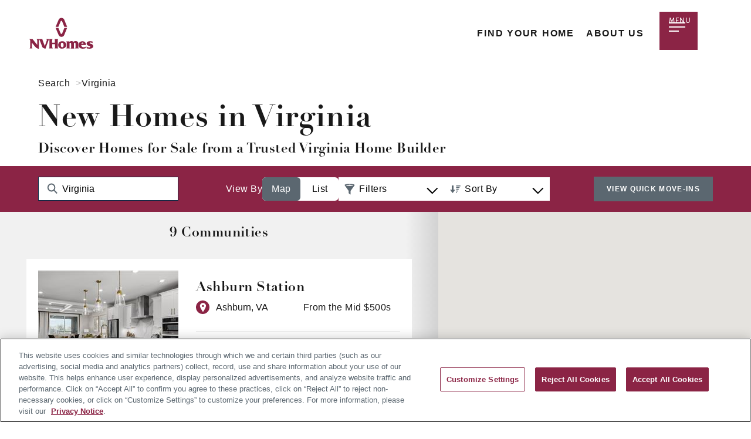

--- FILE ---
content_type: text/html; charset=utf-8
request_url: https://www.nvhomes.com/new-homes/communities/virginia/aldie
body_size: 21246
content:




<!DOCTYPE html>
<html lang="en" style="">
<head>
    <script src="/lib/jquery/jquery.min.js"></script>


    <!-- Facebook Pixel Code -->
    <script type="text/plain" class="optanon-category-C0004">
        !function(f,b,e,v,n,t,s){if(f.fbq)return;n=f.fbq=function(){n.callMethod?
        n.callMethod.apply(n,arguments):n.queue.push(arguments)};if(!f._fbq)f._fbq=n;
        n.push=n;n.loaded=!0;n.version='2.0';n.queue=[];t=b.createElement(e);t.async=!0;
        t.src=v;s=b.getElementsByTagName(e)[0];s.parentNode.insertBefore(t,s)}(window,
        document,'script','https://connect.facebook.net/en_US/fbevents.js');
        fbq('init',305702637000195);
        fbq('track', 'PageView');

    </script>
    <!-- End Facebook Pixel Code -->


    <!-- OneTrust Cookies Consent Notice start  -->
    <script type="text/javascript" src=https://cdn.cookielaw.org/consent/0eb829ab-373a-4260-8cc5-93ca811353b9/OtAutoBlock.js></script>
    <script src=https://cdn.cookielaw.org/scripttemplates/otSDKStub.js type="text/javascript" charset="UTF-8" data-domain-script="0eb829ab-373a-4260-8cc5-93ca811353b9"></script>
    <script type="text/javascript">
        function OptanonWrapper() { }
    </script>
    
    <!-- OneTrust Cookies Consent Notice end -->

    <meta charset="UTF-8">
    <meta name="viewport" content="width=device-width, initial-scale=1.0">
    <title>New Homes In Virginia For Sale | Virginia Home Builders | NVHomes</title>
    <meta name="description" content="Search new homes for sale in Virginia from NVHomes. We&#x27;re an A&#x2B; rated home builder with 9 communities available in Virginia. Browse by price and home type including Condo, Active Adult, First Floor Owner, Single Family, Villa, Townhome" />

    <meta property="adobe:builder" content="nv">
    <meta property="adobe:report_name" content="Search results page">
    <meta property="adobe:community_name">
    <meta property="adobe:community_id">
    <meta property="adobe:division" content="">
    <meta property="adobe:model_name">
    <meta property="adobe:model_id">
    <meta property="adobe:hmsn">

   
        <link rel="stylesheet" href="/js/jquery-ui-1.12.1.custom/jquery-ui.min.css" />
        <link rel="stylesheet" href="/js/jquery-ui-1.12.1.custom/jquery-ui.theme.min.css" />
        <link rel="stylesheet" href="/js/jquery-ui-1.12.1.custom/jquery-ui.structure.min.css" />
    <link rel="stylesheet" href="/js/jquery-ui-1.12.1.custom/bootstrap-multiselect.css" />

   
   
    <!-- redolive CSS start -->
    <link rel="stylesheet" href="https://use.typekit.net/ycw0hao.css">
    <link rel="stylesheet" href="/css/bootstrap.min.css">
    <link rel="stylesheet" href="/lib/bootstrap-4.3.1-dist/css/bootstrap.min.css" />
    <link rel="stylesheet" href="/css/aos.css">
    <link rel="stylesheet" href="/css/animate.min.css">
    <link rel="stylesheet" href="/css/glightbox.min.css">
    <link rel="stylesheet" href="/css/slick.css">
    <link rel="stylesheet" href="/css/style.css?v=2.2.06">
    <link rel="preconnect" href="https://fonts.googleapis.com">
    <link rel="preconnect" href="https://fonts.gstatic.com" crossorigin>
    
        <link rel="stylesheet" href="/css/style_nv.css?v=2.2.06">
    

    <!-- redolive CSS end -->

    <!-- Google Tag Manager -->
    <script>
        (function (w, d, s, l, i) {
            w[l] = w[l] || []; w[l].push({
                'gtm.start':
                    new Date().getTime(), event: 'gtm.js'
            }); var f = d.getElementsByTagName(s)[0],
                j = d.createElement(s), dl = l != 'dataLayer' ? '&l=' + l : ''; j.async = true; j.src =
                    'https://www.googletagmanager.com/gtm.js?id=' + i + dl; f.parentNode.insertBefore(j, f);
        })(window, document, 'script', 'dataLayer', 'GTM-WN56GVJ');
    </script>
    <!-- End Google Tag Manager -->

    <script type='text/javascript'>

        //Clarity tracking code
        (function (c, l, a, r, i, t, y) {
            c[a] = c[a] || function () { (c[a].q = c[a].q || []).push(arguments) };
            t = l.createElement(r); t.async = 1; t.src = "https://www.clarity.ms/tag/" + i;
            y = l.getElementsByTagName(r)[0]; y.parentNode.insertBefore(t, y);
        })(window, document, "clarity", "script", "68vxy5ff1y");

        //Clarity tracking code for additional data
    </script>

    <script type="text/javascript">!function(T,l,y){var S=T.location,k="script",D="instrumentationKey",C="ingestionendpoint",I="disableExceptionTracking",E="ai.device.",b="toLowerCase",w="crossOrigin",N="POST",e="appInsightsSDK",t=y.name||"appInsights";(y.name||T[e])&&(T[e]=t);var n=T[t]||function(d){var g=!1,f=!1,m={initialize:!0,queue:[],sv:"5",version:2,config:d};function v(e,t){var n={},a="Browser";return n[E+"id"]=a[b](),n[E+"type"]=a,n["ai.operation.name"]=S&&S.pathname||"_unknown_",n["ai.internal.sdkVersion"]="javascript:snippet_"+(m.sv||m.version),{time:function(){var e=new Date;function t(e){var t=""+e;return 1===t.length&&(t="0"+t),t}return e.getUTCFullYear()+"-"+t(1+e.getUTCMonth())+"-"+t(e.getUTCDate())+"T"+t(e.getUTCHours())+":"+t(e.getUTCMinutes())+":"+t(e.getUTCSeconds())+"."+((e.getUTCMilliseconds()/1e3).toFixed(3)+"").slice(2,5)+"Z"}(),iKey:e,name:"Microsoft.ApplicationInsights."+e.replace(/-/g,"")+"."+t,sampleRate:100,tags:n,data:{baseData:{ver:2}}}}var h=d.url||y.src;if(h){function a(e){var t,n,a,i,r,o,s,c,u,p,l;g=!0,m.queue=[],f||(f=!0,t=h,s=function(){var e={},t=d.connectionString;if(t)for(var n=t.split(";"),a=0;a<n.length;a++){var i=n[a].split("=");2===i.length&&(e[i[0][b]()]=i[1])}if(!e[C]){var r=e.endpointsuffix,o=r?e.location:null;e[C]="https://"+(o?o+".":"")+"dc."+(r||"services.visualstudio.com")}return e}(),c=s[D]||d[D]||"",u=s[C],p=u?u+"/v2/track":d.endpointUrl,(l=[]).push((n="SDK LOAD Failure: Failed to load Application Insights SDK script (See stack for details)",a=t,i=p,(o=(r=v(c,"Exception")).data).baseType="ExceptionData",o.baseData.exceptions=[{typeName:"SDKLoadFailed",message:n.replace(/\./g,"-"),hasFullStack:!1,stack:n+"\nSnippet failed to load ["+a+"] -- Telemetry is disabled\nHelp Link: https://go.microsoft.com/fwlink/?linkid=2128109\nHost: "+(S&&S.pathname||"_unknown_")+"\nEndpoint: "+i,parsedStack:[]}],r)),l.push(function(e,t,n,a){var i=v(c,"Message"),r=i.data;r.baseType="MessageData";var o=r.baseData;return o.message='AI (Internal): 99 message:"'+("SDK LOAD Failure: Failed to load Application Insights SDK script (See stack for details) ("+n+")").replace(/\"/g,"")+'"',o.properties={endpoint:a},i}(0,0,t,p)),function(e,t){if(JSON){var n=T.fetch;if(n&&!y.useXhr)n(t,{method:N,body:JSON.stringify(e),mode:"cors"});else if(XMLHttpRequest){var a=new XMLHttpRequest;a.open(N,t),a.setRequestHeader("Content-type","application/json"),a.send(JSON.stringify(e))}}}(l,p))}function i(e,t){f||setTimeout(function(){!t&&m.core||a()},500)}var e=function(){var n=l.createElement(k);n.src=h;var e=y[w];return!e&&""!==e||"undefined"==n[w]||(n[w]=e),n.onload=i,n.onerror=a,n.onreadystatechange=function(e,t){"loaded"!==n.readyState&&"complete"!==n.readyState||i(0,t)},n}();y.ld<0?l.getElementsByTagName("head")[0].appendChild(e):setTimeout(function(){l.getElementsByTagName(k)[0].parentNode.appendChild(e)},y.ld||0)}try{m.cookie=l.cookie}catch(p){}function t(e){for(;e.length;)!function(t){m[t]=function(){var e=arguments;g||m.queue.push(function(){m[t].apply(m,e)})}}(e.pop())}var n="track",r="TrackPage",o="TrackEvent";t([n+"Event",n+"PageView",n+"Exception",n+"Trace",n+"DependencyData",n+"Metric",n+"PageViewPerformance","start"+r,"stop"+r,"start"+o,"stop"+o,"addTelemetryInitializer","setAuthenticatedUserContext","clearAuthenticatedUserContext","flush"]),m.SeverityLevel={Verbose:0,Information:1,Warning:2,Error:3,Critical:4};var s=(d.extensionConfig||{}).ApplicationInsightsAnalytics||{};if(!0!==d[I]&&!0!==s[I]){var c="onerror";t(["_"+c]);var u=T[c];T[c]=function(e,t,n,a,i){var r=u&&u(e,t,n,a,i);return!0!==r&&m["_"+c]({message:e,url:t,lineNumber:n,columnNumber:a,error:i}),r},d.autoExceptionInstrumented=!0}return m}(y.cfg);function a(){y.onInit&&y.onInit(n)}(T[t]=n).queue&&0===n.queue.length?(n.queue.push(a),n.trackPageView({})):a()}(window,document,{
src: "https://js.monitor.azure.com/scripts/b/ai.2.min.js", // The SDK URL Source
crossOrigin: "anonymous", 
cfg: { // Application Insights Configuration
    instrumentationKey: '861cf989-b4d6-4a87-acf0-4e482677db67'
}});</script>


        <meta name="facebook-domain-verification" content="10e2qkixr8wz0l86x3dr11c89x82l0" />
        <link rel="canonical" href="https://www.nvhomes.com/new-homes/communities/virginia/aldie" />

    <style>
        body.accessible *:focus {
            outline: 1px solid red;
            outline-offset: 3px;
        }
    </style>

    <script type='text/javascript'>
        var communityStatus = "None";
    </script>
    <script src="https://www.googleoptimize.com/optimize.js?id=GTM-NLHHT2W"></script>
    <script> (function(w,d,t,r,u) { var f,n,i; w[u]=w[u]||[],f=function() { var o={ti:"26337517", enableAutoSpaTracking: true}; o.q=w[u],w[u]=new UET(o),w[u].push("pageLoad") }, n=d.createElement(t),n.src=r,n.async=1,n.onload=n.onreadystatechange=function() { var s=this.readyState; s&&s!=="loaded"&&s!=="complete"||(f(),n.onload=n.onreadystatechange=null) }, i=d.getElementsByTagName(t)[0],i.parentNode.insertBefore(n,i) }) (window,document,"script","//bat.bing.com/bat.js","uetq"); </script>





<script type="application/ld+json">
    {
        "@context": "https://schema.org",
        "@graph": [

                {
                 "@type": "HomeAndConstructionBusiness",
                 "@id": "https://www.nvhomes.com/#localbusiness",
                 "name": "NVHomes",
                 "url": "https://www.nvhomes.com/new-homes/communities/virginia/aldie",
                 "description": "NVHomes is a home builder in Virginia offering new single-family homes, townhomes, and condos. Welcoming families home for over 75 years, we were founded in 1948 and have built more than 500,000 homes. Our expertise goes into every home we build.",
                 "image": "https://www.nvhomes.com/images/homepage/nv-logo.svg",
                 "priceRange": "$$",
                 "address": {
                   "@type": "PostalAddress",
                   "addressRegion": "VA",
                   "addressCountry": "US"
                 },
                 "areaServed": {
                   "@type": "AdministrativeArea",
                   "name": "Virginia"
                 },
               },
               {
                 "@type": "CollectionPage",
                            "@id": "https://www.nvhomes.com/new-homes/communities/virginia/aldie#page",
                            "url": "https://www.nvhomes.com/new-homes/communities/virginia/aldie",
                 "name": "New Homes in Virginia | NVHomes Communities",
                 "isPartOf": { "@id": "https://www.nvhomes.com/#website" },
                 "inLanguage": "en-US",
                 "about": { "@id": "https://www.nvhomes.com/#org" },
                 "hasPart": {
                   "@type": "ItemList",
                   "numberOfItems": 9,               
                   "itemListElement": [
{
                                       "@type": "ListItem",
                                      "position": 1,
                                      "item": {
                                        "@type": "HomeAndConstructionBusiness",
                                        "name": "Ashburn Station",
                                        "url": "https://www.nvhomes.comashburn-station",
                                        "address": {
                                          "@type": "PostalAddress",
                                          "addressLocality": "Ashburn",
                                          "addressRegion": "VA",
                                          "addressCountry": "US"
                                        },
                                        "priceRange": "Mid $500s"
                                      }
                                   },{
                                       "@type": "ListItem",
                                      "position": 2,
                                      "item": {
                                        "@type": "HomeAndConstructionBusiness",
                                        "name": "Cromwell 55&#x2B; Single-Family Homes",
                                        "url": "https://www.nvhomes.comcromwell-55",
                                        "address": {
                                          "@type": "PostalAddress",
                                          "addressLocality": "Frederick",
                                          "addressRegion": "MD",
                                          "addressCountry": "US"
                                        },
                                        "priceRange": "Upper $700s"
                                      }
                                   },{
                                       "@type": "ListItem",
                                      "position": 3,
                                      "item": {
                                        "@type": "HomeAndConstructionBusiness",
                                        "name": "Bloomfields 55&#x2B; Single-Family Homes",
                                        "url": "https://www.nvhomes.combloomfields-active-adult",
                                        "address": {
                                          "@type": "PostalAddress",
                                          "addressLocality": "Frederick",
                                          "addressRegion": "MD",
                                          "addressCountry": "US"
                                        },
                                        "priceRange": "Upper $600s"
                                      }
                                   },{
                                       "@type": "ListItem",
                                      "position": 4,
                                      "item": {
                                        "@type": "HomeAndConstructionBusiness",
                                        "name": "Maple Highlands 55&#x2B;",
                                        "url": "https://www.nvhomes.commaple-highlands-55",
                                        "address": {
                                          "@type": "PostalAddress",
                                          "addressLocality": "Fulton",
                                          "addressRegion": "MD",
                                          "addressCountry": "US"
                                        },
                                        "priceRange": "Mid $800s"
                                      }
                                   },{
                                       "@type": "ListItem",
                                      "position": 5,
                                      "item": {
                                        "@type": "HomeAndConstructionBusiness",
                                        "name": "Patuxent Greens Singles",
                                        "url": "https://www.nvhomes.comsingles-patuxent-greens",
                                        "address": {
                                          "@type": "PostalAddress",
                                          "addressLocality": "Laurel",
                                          "addressRegion": "MD",
                                          "addressCountry": "US"
                                        },
                                        "priceRange": "Upper $700s"
                                      }
                                   },{
                                       "@type": "ListItem",
                                      "position": 6,
                                      "item": {
                                        "@type": "HomeAndConstructionBusiness",
                                        "name": "Patuxent Greens Townhomes",
                                        "url": "https://www.nvhomes.compatuxent-greens-townhomes",
                                        "address": {
                                          "@type": "PostalAddress",
                                          "addressLocality": "Laurel",
                                          "addressRegion": "MD",
                                          "addressCountry": "US"
                                        },
                                        "priceRange": "Upper $400s"
                                      }
                                   },{
                                       "@type": "ListItem",
                                      "position": 7,
                                      "item": {
                                        "@type": "HomeAndConstructionBusiness",
                                        "name": "Bethany Glen 55&#x2B;",
                                        "url": "https://www.nvhomes.combethany-glen-villas",
                                        "address": {
                                          "@type": "PostalAddress",
                                          "addressLocality": "Ellicott City",
                                          "addressRegion": "MD",
                                          "addressCountry": "US"
                                        },
                                        "priceRange": "Mid $700s"
                                      }
                                   },{
                                       "@type": "ListItem",
                                      "position": 8,
                                      "item": {
                                        "@type": "HomeAndConstructionBusiness",
                                        "name": "Leeland Luxury Collection",
                                        "url": "https://www.nvhomes.comleeland",
                                        "address": {
                                          "@type": "PostalAddress",
                                          "addressLocality": "Upper Marlboro",
                                          "addressRegion": "MD",
                                          "addressCountry": "US"
                                        },
                                        "priceRange": "Mid $800s"
                                      }
                                   },{
                                       "@type": "ListItem",
                                      "position": 9,
                                      "item": {
                                        "@type": "HomeAndConstructionBusiness",
                                        "name": "Two Rivers All Ages Single-Family Homes",
                                        "url": "https://www.nvhomes.comtwo-rivers-all-ages",
                                        "address": {
                                          "@type": "PostalAddress",
                                          "addressLocality": "Odenton",
                                          "addressRegion": "MD",
                                          "addressCountry": "US"
                                        },
                                        "priceRange": "Mid $900s"
                                      }
                                   }                   ]
                 }
               }
        ]
    }    
</script>

</head>
<body style="">
    <!-- Google Tag Manager (noscript) -->
    <noscript>
        <iframe src="https://www.googletagmanager.com/ns.html?id=GTM-WN56GVJ"
                height="0" width="0" style="display:none;visibility:hidden"></iframe>
        <!-- facebook (noscript) -->
        <img height="1" width="1" style="display:none"
             src="https://www.facebook.com/tr?id=305702637000195&ev=PageView&noscript=1" />
    </noscript>

     







<header id="main-header" class="main-header">
    <div class="nav-container">






<div class="logo_wrap">
    <a class="navbar-brand" href="/"><img src="/images/homepage/nv-logo.svg" alt="Home" width="154" height="54" /></a>
</div>

        <ul class="navbar-nav main-nav">
            <li class="nav-item active">
                <a class="nav-link" href="/find-your-home">Find Your Home</a>
            </li>
            <li class="nav-item">
                    <a class="nav-link" href="/about-us">About Us</a>
            </li>
        </ul>




<script type="text/javascript">
    var recentlyViewedCount = 0;
    $(document).ready(function () {
        // Get Recently Viewed Cookie count
        var cookie = Cookies.getJSON('NVRRecent');
        if (cookie !== undefined) {
            recentlyViewedCount = cookie.Cards.length;
        }
        $('.menu-text-recent').html(recentlyViewedCount);
    });
</script>

<nav class="navbar navbar-expand-lg">
    <button id="toggler" class="navbar-toggler" type="button" data-bs-toggle="collapse" data-bs-target="#main_nav" aria-expanded="false">
        <span></span>
        <span></span>
        <span></span>
        <span></span>
        <span class="text">Menu</span>
    </button>
    <div class="collapse navbar-collapse" id="main_nav">
        <ul class="navbar-nav">
            <li class="nav-item"> 
                <a class="nav-link" href="/find-your-home">
                    <img src="/images/nv/search.svg" alt=""/>
                    Community Search
                </a>
            </li>
            <li class="nav-item">
                <a class="nav-link" href="/new-homes/our-homes">Our Homes</a>
            </li>
            <li class="nav-item">
                <a class="nav-link" href="/quick-move-in-homes">Quick Move-ins</a>
            </li>
            <li class="nav-item">
                <a class="nav-link" href="/about-us">About Us</a>
            </li>
            <li class="nav-item">
                <a class="nav-link contact-us-nav" href="/contact-us">Contact Us</a>
            </li>
        </ul>
        <div class="recently-viewed">
            <a href="/recently-viewed">
                Recently Viewed
                <span class="menu-text-recent badge">0</span>
            </a>
        </div>

    </div> 
</nav>


    </div>
</header>



<div class="market-page">
    <section class="page-title">
        <div class="container large">
            <div class="row">
                <div class="col-12">
                    <div class="breadcrumbs">
                        <ul>
   
<li><a href="/">Search</a></li>
       


<li>Virginia</li>


                        </ul>
                    </div>
                    <div class="title">
                       
                        <h1 style="margin-bottom:10px">New Homes in Virginia</h1>
                        <h3 class="subtitle" id="seoHeader" style="margin-bottom:15px">
                            Discover Homes for Sale from a Trusted 
                            Virginia Home Builder
                        </h3>
                    </div>
                </div>
            </div>
        </div>
    </section>
    <section class="filters filters_bg">
        <div class="container">
            <div class="row">
                <div class="col-12">
                    <div class="inputs">
                        <div class="search">
                            <input id="searchCommunityKeyword" type="search" class="search-input" value="Virginia" aria-label="Search Community Keyword" onkeyup="submitKeyword()" />
                        </div>
                        <div class="views">
                                <span class="label desktop-only">View By</span>
                                <label class="switch desktop-only">
                                    <input id="viewSwitch" type="checkbox" onClick="viewSwitch()">
                                    <span class="slider_switch"></span>
                                    <span id="mapSwitch" class="map">Map</span>
                                    <span id="listSwitch" class="list">List</span>
                                </label>
                            <div class="filter-by form-dropdown">
                                <label for="filter-by"><span>Filters</span></label>
                                <button class="accordion-button collapsed"
                                        id="filter-by"
                                        data-bs-toggle="collapse"
                                        data-bs-target="#collapseFilters"
                                        aria-expanded="false"
                                        aria-controls="collapseFilters">
                            </div>
                            <div class="sort-by form-dropdown">
                                <label for="sort-by"><span>Sort By</span></label>
                                <input type="checkbox" class="form-dropdown-input" id="sort-by">
                                <ul class="slide">
                                    <li>
                                        <a href="javascript:sortDistanceNear()">
                                            <img class="dropdown-checkbox" src="/images/nv/icons/icon-checkbox.svg" id="distanceNear" style="display: none;" alt="" />
                                            Distance: Nearest to Farthest
                                        </a>
                                    </li>
                                    <li>
                                        <a href="javascript:sortDistanceFar()">
                                            <img class="dropdown-checkbox" src="/images/nv/icons/icon-checkbox.svg" id="distanceFar" style="display: none;" alt="" />
                                            Distance: Farthest to Nearest
                                        </a>
                                    </li>
                                    <li>
                                        <a href="javascript:sortLowHigh()">
                                            <img class="dropdown-checkbox" src="/images/nv/icons/icon-checkbox.svg" id="priceLow" style="display: none;" alt="" />
                                            Price: Low to High
                                        </a>
                                    </li>
                                    <li>
                                        <a href="javascript:sortHighLow()">
                                            <img class="dropdown-checkbox" src="/images/nv/icons/icon-checkbox.svg" id="priceHigh" style="display: none;" alt="" />
                                            Price: High to Low
                                        </a>
                                    </li>
                                </ul>
                            </div>
                        </div>
                        <div class="btn_wrap">
                            <a href="javascript:viewQuickMoveIns();" class="btn cyan_btn" onclick="viewQuickMoveIns();">View Quick Move-Ins</a>
                        </div>
                    </div>
                </div>
            </div>
        </div>
    </section>
    
    <div id="collapseFilters" class="accordion-collapse collapse" data-bs-parent="#availableFilters">
        <div class="accordion-body">




<div class="map-filters container">
    <div class="filters">
        <form id="mapFilterSearch">
            <div class="row">
                <div class="col-12">
                    <div class="slide-filters">
                        <div class="distance">
                            <div class="distance-heading">
                                <h4>Distance</h4>
                                <div class="values">
                                    <span id="displayDistance">49.78</span><span>&nbsp;miles</span>
                                </div>
                            </div>
                            <div class="slidecontainer">
                                <div class="slider-track"></div>
                                <input type="range"
                                       min="10"
                                       max="49.78"
                                       value="49.78"
                                       id="sliderDistance" oninput="slideDistance()">
                            </div>
                        </div>
                        <div class="price">
                            <div class="price-heading">
                                <h4>Price</h4>
                                <div class="values">
                                    <span id="displayMinPrice"></span>
                                    <span> &dash; </span>
                                    <span id="displayMaxPrice"></span>
                                </div>
                            </div>
                            <div class="slidecontainer">
                                <div class="slider-track"></div>
                                <input type="range" id="sliderMinPrice" step="5000" oninput="slideMinPrice()">
                                <input type="range" id="sliderMaxPrice" step="5000" oninput="slideMaxPrice()">
                            </div>
                        </div>
                        <div class="size">
                            <div class="sq-ft">
                                <h4>Sq Footage</h4>
                                <div class="values">
                                    <span id="displayMinSqft"></span>
                                    <span> &dash; </span>
                                    <span id="displayMaxSqft"></span>
                                </div>
                            </div>
                            <div class="slidecontainer">
                                <div class="slider-track"></div>
                                <input type="range" id="sliderMinSqft" step="100" oninput="slideMinSqft()">
                                <input type="range" id="sliderMaxSqft" step="100" oninput="slideMaxSqft()">
                            </div>
                        </div>
                    </div>
                </div>
            </div>
            <div class="row">
                <div class="col-12">
                    <h4>Property Type</h4>
                    <div class="filter-buttons">
                            <button id="hometype-button-single-family"
                                data-val="1"
                                type="button"
                                  class="hometype-button"
                                data-bs-toggle="button">
                                Single Family
                            </button>
                            <button id="hometype-button-townhome"
                                    data-val="2"
                                    type="button"
                                    class="hometype-button"
                                    data-bs-toggle="button">
                                Townhome
                            </button>
                            <button id="hometype-button-resort-beach"
                                    data-val="5"
                                    type="button"
                                    class="hometype-button"
                                    data-bs-toggle="button">
                                Resort / Beach
                            </button>
                            <button id="hometype-button-active-adult"
                                    data-val="6"
                                    type="button"
                                    class="hometype-button"
                                    data-bs-toggle="button">
                                Active Adult
                            </button>
                            <button id="hometype-button-condo"
                                    data-val="3"
                                    type="button"
                                    class="hometype-button"
                                    data-bs-toggle="button">
                                Condo
                            </button>
                            <button id="hometype-button-first-floor-owner"
                                    data-val="4"
                                    type="button"
                                    class="hometype-button"
                                    data-bs-toggle="button">
                                First Floor Owner
                            </button>

                            <button id="hometype-button-villa"
                                    data-val="7"
                                    type="button"
                                    class="hometype-button"
                                    data-bs-toggle="button">
                                Villa
                            </button>
                            <button id="hometype-button-quick-movein"
                                    data-val="10"
                                    type="button"
                                    class="hometype-button"
                                    data-bs-toggle="button">
                                Quick Move-In
                            </button>
                    </div>
                </div>
            </div>
            <div class="row">
                <div class="col-12 text-center">
                    <div class="btn_wrap d-inline-flex">
                        <button id="btnClear" class="btn cyan_btn dark-btn close-btn" type="button" onclick="clearFilters()" data-bs-toggle="collapse"
                                data-bs-target="#collapseFilters">
                            Clear
                        </button>
                        <button id="btnSearch" class="btn cyan_btn" type="button" onclick="applyFilters()" data-bs-toggle="collapse"
                                data-bs-target="#collapseFilters">
                            Search
                        </button>
                    </div>
                </div>
            </div>
        </form>
    </div>
</div>

<script type="text/javascript">
       window.onload = function () {
      slideDistance();
      slideMinPrice();
      slideMaxPrice();      
    };


    let minGap = 0;
    let sliderDistance = document.getElementById("sliderDistance");
    let displayDistance = document.getElementById("displayDistance");
    
    let sliderMinPrice = document.getElementById("sliderMinPrice");
    let sliderMaxPrice = document.getElementById("sliderMaxPrice");
    let displayPriceMin = document.getElementById("displayPriceMin");
    let displayPriceMax = document.getElementById("displayPriceMax");

    let sliderMinSqft = document.getElementById("sliderMinSqft");
    let sliderMaxSqft = document.getElementById("sliderMaxSqft");
    let displayMinSqft = document.getElementById("displayMinSqft");
    let displayMaxSqft = document.getElementById("displayMaxSqft");

    function slideDistance() {
      displayDistance.textContent = sliderDistance.value;
    }

    function slideMinPrice() {
      if (parseInt(sliderMaxPrice.value) - parseInt(sliderMinPrice.value) <= minGap) {
        sliderMinPrice.value = parseInt(sliderMaxPrice.value) - minGap;
      }
      displayMinPrice.textContent = millionsFormatter(sliderMinPrice.value);
    }

    function slideMaxPrice() {
      if (parseInt(sliderMaxPrice.value) - parseInt(sliderMinPrice.value) <= minGap) {
        sliderMaxPrice.value = parseInt(sliderMinPrice.value) + minGap;
      }
      displayMaxPrice.textContent = millionsFormatter(sliderMaxPrice.value);
    }

    function slideMinSqft() {
        displayMinSqft.textContent = sliderMinSqft.value;
    }

    function slideMaxSqft() {
        displayMaxSqft.textContent = sliderMaxSqft.value;
    }

     /*Set Price Variables*/
     var roundedPriceMin = Math.floor((499990) / 5000) * 5000;
     var roundedPriceMax = Math.ceil((949990)/5000) * 5000;
     var formattedStartingPriceLow = millionsFormatter(roundedPriceMin);
     var formattedStartingPriceHigh = millionsFormatter(roundedPriceMax);
     var startingPriceMin = roundedPriceMin;
     var startingPriceMax = roundedPriceMax;


    $('#sliderMinPrice').attr('min', startingPriceMin);
    $('#sliderMinPrice').attr('value', startingPriceMin);
    $('#sliderMinPrice').attr('max', startingPriceMax);
    $('#displayMinPrice').html(formattedStartingPriceLow);

    $('#sliderMaxPrice').attr('min', startingPriceMin);
    $('#sliderMaxPrice').attr('max', startingPriceMax);
    $('#sliderMaxPrice').attr('value', startingPriceMax);
    $('#displayMaxPrice').html(formattedStartingPriceHigh);

     /*Set Size Variables*/
     var roundedSizeMin = Math.floor((1628)/500) * 500;
     var roundedSizeMax = Math.ceil((5792) / 500) * 500;
 
     $("#sliderMinSqft").attr('min',roundedSizeMin);
     $("#sliderMinSqft").attr('max',roundedSizeMax);
     $("#sliderMinSqft").attr('value',roundedSizeMin);
     $('#displayMinSqft').html(roundedSizeMin);

     $("#sliderMaxSqft").attr('min',roundedSizeMin);
     $("#sliderMaxSqft").attr('max',roundedSizeMax);
     $("#sliderMaxSqft").attr('value',roundedSizeMax);
     $('#displayMaxSqft').html(roundedSizeMax);


  

     /* Home Types */
     function millionsFormatter(num) {
         return Math.abs(num) > 999999 ? ((Math.abs(num) / 1000000).toFixed(1)) + 'M' : ((Math.abs(num)/1000).toFixed(0)) + 'k';
     }

     function viewQuickMoveIns() {
         //This function is called when the Quick Move-In button is clicked
         //It will toggle the visibility of the Quick Move-In homes
         $('.hometype-button.active').removeClass('active');
         $('button.hometype-button[data-val="10"]').addClass('active');
         applyFilters();
     }

     /*Filter clear and apply*/
     function applyFilters() {       
        var  propertyTypes = [];
        
         var distance = $('#displayDistance').html();
         var priceMin = parseInt($('#sliderMinPrice').val());
         var priceMax = parseInt($('#sliderMaxPrice').val());
         var sizeMin = parseInt($('#sliderMinSqft').val());
         var sizeMax = parseInt($('#sliderMaxSqft').val());

         $('.hometype-button.active').each(function () {
             propertyTypes.push(parseInt($(this).attr('data-val')));
            // if(parseInt($(this).attr('data-val')) == 4) {
            //      propertyTypes.push(9);
            //  }
         });

         if (propertyTypes.length === 0) {
             propertyTypes = [1, 2, 3, 4, 5, 6, 7,8,9,10];
         }
         
         var findOne = function (haystack, arr) {
             return arr.some(function(r) {
                 return haystack.indexOf(r) >= 0;
             });
         }
         var filterCount = 0;
         $(communities).each(function () {
             $(this).addClass('d-none');
             var thisProperties = $(this).data('property-types');
             if ($(this).data('distance') <= distance &&
                ($(this).data('price') >= priceMin || $(this).data('price') === 0 || !$(this).data('price')) &&
                ($(this).data('price') <= priceMax || $(this).data('price') === 0  || !$(this).data('price')) &&
                ($(this).data('size') >= sizeMin || $(this).data('size') === 0 || !$(this).data('size')) &&
                ($(this).data('size') <= sizeMax || $(this).data('size') === 0 || !$(this).data('size')) &&
                findOne(thisProperties, propertyTypes)
             ) { 
                    $(this).removeClass('d-none');
                    filterCount++;
             }
         });
         $('#filterCount').html(filterCount);

         //TO DO: update the count value in header
         //Not clear from redolive markups where this should be shown.
         //if (($('#filterCount').html() != 'XX')) {
         if (($('.house').length > 0) && $('.house').length != $('.house:visible').length) {
             if (($('.house:visible').length > 0) && $('.house:visible').length <= $('.house').length) {
                 $('#filterCount').html(filterCount);
             } else {
                 $('#filterCount').html("0 communities that matched your filters, please adjust your search for more");
             }
             $('.search-results-filtered').css('display', 'inline-block');
         } else {
            $('.search-results-filtered').css('display', 'none');
         }
         setMarkers();                  
         
     }

     function clearFilters() {
         //$('.house-list .house').show(); //Show all cards
         $('.house-list .house').removeClass('d-none');
         $('#displayDistance').html(49.78);
         $('#sliderDistance').val(49.78);
         
         let sliderMinPrice = $('#sliderMinPrice');
         sliderMinPrice.val(sliderMinPrice.attr('min'));
         slideMinPrice();

         let sliderMaxPrice = $('#sliderMaxPrice');
         sliderMaxPrice.val(sliderMaxPrice.attr('max'));
         slideMaxPrice();
        
         let sliderMinSqft = $('#sliderMinSqft');
         sliderMinSqft.val(sliderMinSqft.attr('min'));
         slideMinSqft();

         let sliderMaxSqft = $('#sliderMaxSqft');
         sliderMaxSqft.val(sliderMaxSqft.attr('max'));
         slideMaxSqft();

         $('.hometype-button.active').removeClass('active');
         
         setMarkers();
         $('.search-results-filtered').css('display', 'none');
     }

     //loads pre selected filters
     $(document).ready(function () {
         //If any property type button is active, auto-apply filters
         if ($('.hometype-button.active').length > 0 ) {
             applyFilters();
         }
         //also check for other pre-selected filters (price, size, etc.)
     });
</script>



        </div>
    </div>
    <section class="results">
        <div class="container-fluid">
            <div class="row search-results-communitiesX" style="margin-left:0px;margin-right:0px;">
                <div id="listColumn" class="col-12 col-md-7 gradient_bg">
                    <div id="SearchCounts" style="text-align:center; margin-top:.5rem;">
                        <h3 class="subtitle" id="countTitle" style="margin-top:20px">9 Communities</h3>
                        <div class="search-results-filtered" style="display:none;">Showing <span id="filterCount">XX</span> filtered results</div>
                    </div>
                    <div id="houseList" class="house-list" style="display:flex; flex-direction: column;">
                            <div class="house"
                                 data-id="10222120152748"
                                 data-lat="39.012066"
                                 data-lng="-77.487016"
                                 data-distance="8.68"
                                 data-price="564990"
                                 data-city="ashburn"
                                 data-state="virginia"
                                 data-city-and-state="Ashburn, Virginia"
                                 data-seoUrl="ashburn-station"
                                 data-ignoreString="virginia/ashburn/ashburn-station"
                                 data-size="1628"
                                 data-property-types="[3,10]"
                                 data-marketing-name="Ashburn Station"
                                 data-ismasterplancommunity="False"
                                 data-thumbnail-url="https://webassetsprdnvrsan.blob.core.windows.net/images/a7496bad-f68d-4e07-b6fe-efa1a619e5af/desktop/thumbnail"
                                 data-pricedisplay="From the Mid $500s">                                 
                                <a href="/new-homes/communities/10222120152748/virginia/ashburn/ashburn-station">
                                    <div class="row">
                                        <div class="col-12 col-lg-5 house-img">
                                            <div class="img_wrap">
                                                <img src="https://webassetsprdnvrsan.blob.core.windows.net/images/a7496bad-f68d-4e07-b6fe-efa1a619e5af/desktop/thumbnail" alt="Ashburn Station"/>
                                            </div>



                                        </div>
                                        <div class="col-12 col-lg-7 center-col">
                                            <h3>Ashburn Station</h3>
                                            <div class="house-info">
                                                <div class="location">
                                                        <img src="/images/map-marker-nv.svg" alt="" />

                                                    <p>Ashburn, VA</p>
                                                </div>
                                                <div class="price">
                                                    From the Mid $500s
                                                </div>
                                            </div>
                                            <div class="house-details">
                                                    <ul>
                                                            <li>1,628&#x2B; Sq. Ft.</li>
                                                            <li>3 Bedroom</li>
                                                            <li>2.5 Bathroom</li>
                                                    </ul>
                                                <ul>
                                                            <li>Condo</li>
                                                </ul>
                                            </div>
                                            <div class="callout">
                                                    <p style="font-weight:bold">Quick Move-Ins Available</p>
                                            </div>
                                        </div>
                                    </div>
                                </a>
                            </div>
                            <div class="house"
                                 data-id="10222120152802"
                                 data-lat="39.3981907"
                                 data-lng="-77.3194874"
                                 data-distance="33.89"
                                 data-price="779990"
                                 data-city="frederick"
                                 data-state="maryland"
                                 data-city-and-state="Frederick, Maryland"
                                 data-seoUrl="cromwell-55"
                                 data-ignoreString="maryland/frederick/cromwell-55"
                                 data-size="3387"
                                 data-property-types="[6,4,1]"
                                 data-marketing-name="Cromwell 55&#x2B; Single-Family Homes"
                                 data-ismasterplancommunity="False"
                                 data-thumbnail-url="https://webassetsprdnvrsan.blob.core.windows.net/images/f0057a68-24ef-43df-be58-01d1832bff66/desktop/thumbnail"
                                 data-pricedisplay="From the Upper $700s">                                 
                                <a href="/new-homes/communities/10222120152802/maryland/frederick/cromwell-55">
                                    <div class="row">
                                        <div class="col-12 col-lg-5 house-img">
                                            <div class="img_wrap">
                                                <img src="https://webassetsprdnvrsan.blob.core.windows.net/images/f0057a68-24ef-43df-be58-01d1832bff66/desktop/thumbnail" alt="Cromwell 55&#x2B; Single-Family Homes"/>
                                            </div>



                                        </div>
                                        <div class="col-12 col-lg-7 center-col">
                                            <h3>Cromwell 55&#x2B; Single-Family Homes</h3>
                                            <div class="house-info">
                                                <div class="location">
                                                        <img src="/images/map-marker-nv.svg" alt="" />

                                                    <p>Frederick, MD</p>
                                                </div>
                                                <div class="price">
                                                    From the Upper $700s
                                                </div>
                                            </div>
                                            <div class="house-details">
                                                    <ul>
                                                            <li>3,387&#x2B; Sq. Ft.</li>
                                                            <li>3&#x2B; Bedroom</li>
                                                            <li>3&#x2B; Bathroom</li>
                                                    </ul>
                                                <ul>
                                                            <li>Active Adult</li>
                                                            <li>First Floor Owner</li>
                                                            <li>Single Family</li>
                                                </ul>
                                            </div>
                                            <div class="callout">
                                            </div>
                                        </div>
                                    </div>
                                </a>
                            </div>
                            <div class="house"
                                 data-id="10222120152357"
                                 data-lat="39.4776289"
                                 data-lng="-77.4158705"
                                 data-distance="36.68"
                                 data-price="699990"
                                 data-city="frederick"
                                 data-state="maryland"
                                 data-city-and-state="Frederick, Maryland"
                                 data-seoUrl="bloomfields-active-adult"
                                 data-ignoreString="maryland/frederick/bloomfields-active-adult"
                                 data-size="2915"
                                 data-property-types="[6,4,1]"
                                 data-marketing-name="Bloomfields 55&#x2B; Single-Family Homes"
                                 data-ismasterplancommunity="False"
                                 data-thumbnail-url="https://webassetsprdnvrsan.blob.core.windows.net/images/b826a259-d02f-4ded-9c3a-d21bd90f4f9e/desktop/thumbnail"
                                 data-pricedisplay="From the Upper $600s">                                 
                                <a href="/new-homes/communities/10222120152357/maryland/frederick/bloomfields-active-adult">
                                    <div class="row">
                                        <div class="col-12 col-lg-5 house-img">
                                            <div class="img_wrap">
                                                <img src="https://webassetsprdnvrsan.blob.core.windows.net/images/b826a259-d02f-4ded-9c3a-d21bd90f4f9e/desktop/thumbnail" alt="Bloomfields 55&#x2B; Single-Family Homes"/>
                                            </div>



                                        </div>
                                        <div class="col-12 col-lg-7 center-col">
                                            <h3>Bloomfields 55&#x2B; Single-Family Homes</h3>
                                            <div class="house-info">
                                                <div class="location">
                                                        <img src="/images/map-marker-nv.svg" alt="" />

                                                    <p>Frederick, MD</p>
                                                </div>
                                                <div class="price">
                                                    From the Upper $600s
                                                </div>
                                            </div>
                                            <div class="house-details">
                                                    <ul>
                                                            <li>2,884&#x2B; Sq. Ft.</li>
                                                            <li>3&#x2B; Bedroom</li>
                                                            <li>3&#x2B; Bathroom</li>
                                                    </ul>
                                                <ul>
                                                            <li>Active Adult</li>
                                                            <li>First Floor Owner</li>
                                                            <li>Single Family</li>
                                                </ul>
                                            </div>
                                            <div class="callout">
                                            </div>
                                        </div>
                                    </div>
                                </a>
                            </div>
                            <div class="house"
                                 data-id="10222120152636"
                                 data-lat="39.151912"
                                 data-lng="-76.93461"
                                 data-distance="39.91"
                                 data-price="849990"
                                 data-city="fulton"
                                 data-state="maryland"
                                 data-city-and-state="Fulton, Maryland"
                                 data-seoUrl="maple-highlands-55"
                                 data-ignoreString="maryland/fulton/maple-highlands-55"
                                 data-size="1766"
                                 data-property-types="[6,4,7]"
                                 data-marketing-name="Maple Highlands 55&#x2B;"
                                 data-ismasterplancommunity="False"
                                 data-thumbnail-url="https://webassetsprdnvrsan.blob.core.windows.net/images/7ebd6112-1e56-43a6-bea1-07fa058d21bb/desktop/thumbnail"
                                 data-pricedisplay="From the Mid $800s">                                 
                                <a href="/new-homes/communities/10222120152636/maryland/fulton/maple-highlands-55">
                                    <div class="row">
                                        <div class="col-12 col-lg-5 house-img">
                                            <div class="img_wrap">
                                                <img src="https://webassetsprdnvrsan.blob.core.windows.net/images/7ebd6112-1e56-43a6-bea1-07fa058d21bb/desktop/thumbnail" alt="Maple Highlands 55&#x2B;"/>
                                            </div>



                                        </div>
                                        <div class="col-12 col-lg-7 center-col">
                                            <h3>Maple Highlands 55&#x2B;</h3>
                                            <div class="house-info">
                                                <div class="location">
                                                        <img src="/images/map-marker-nv.svg" alt="" />

                                                    <p>Fulton, MD</p>
                                                </div>
                                                <div class="price">
                                                    From the Mid $800s
                                                </div>
                                            </div>
                                            <div class="house-details">
                                                    <ul>
                                                            <li>2,670&#x2B; Sq. Ft.</li>
                                                            <li>2&#x2B; Bedroom</li>
                                                            <li>3&#x2B; Bathroom</li>
                                                    </ul>
                                                <ul>
                                                            <li>Active Adult</li>
                                                            <li>First Floor Owner</li>
                                                            <li>Villa</li>
                                                </ul>
                                            </div>
                                            <div class="callout">
                                            </div>
                                        </div>
                                    </div>
                                </a>
                            </div>
                            <div class="house"
                                 data-id="10222120152957"
                                 data-lat="39.087927"
                                 data-lng="-76.841889"
                                 data-distance="43.71"
                                 data-price="799990"
                                 data-city="laurel"
                                 data-state="maryland"
                                 data-city-and-state="Laurel, Maryland"
                                 data-seoUrl="singles-patuxent-greens"
                                 data-ignoreString="maryland/laurel/singles-patuxent-greens"
                                 data-size="3591"
                                 data-property-types="[4,1]"
                                 data-marketing-name="Patuxent Greens Singles"
                                 data-ismasterplancommunity="False"
                                 data-thumbnail-url="https://webassetsprdnvrsan.blob.core.windows.net/images/86fae45c-eea4-4656-b3b9-97269e8d1357/desktop/thumbnail"
                                 data-pricedisplay="From the Upper $700s">                                 
                                <a href="/new-homes/communities/10222120152957/maryland/laurel/singles-patuxent-greens">
                                    <div class="row">
                                        <div class="col-12 col-lg-5 house-img">
                                            <div class="img_wrap">
                                                <img src="https://webassetsprdnvrsan.blob.core.windows.net/images/86fae45c-eea4-4656-b3b9-97269e8d1357/desktop/thumbnail" alt="Patuxent Greens Singles"/>
                                            </div>



                                        </div>
                                        <div class="col-12 col-lg-7 center-col">
                                            <h3>Patuxent Greens Singles</h3>
                                            <div class="house-info">
                                                <div class="location">
                                                        <img src="/images/map-marker-nv.svg" alt="" />

                                                    <p>Laurel, MD</p>
                                                </div>
                                                <div class="price">
                                                    From the Upper $700s
                                                </div>
                                            </div>
                                            <div class="house-details">
                                                    <ul>
                                                            <li>3,591&#x2B; Sq. Ft.</li>
                                                            <li>3&#x2B; Bedroom</li>
                                                            <li>3&#x2B; Bathroom</li>
                                                    </ul>
                                                <ul>
                                                            <li>First Floor Owner</li>
                                                            <li>Single Family</li>
                                                </ul>
                                            </div>
                                            <div class="callout">
                                            </div>
                                        </div>
                                    </div>
                                </a>
                            </div>
                            <div class="house"
                                 data-id="10222120152956"
                                 data-lat="39.085326"
                                 data-lng="-76.837655"
                                 data-distance="43.9"
                                 data-price="499990"
                                 data-city="laurel"
                                 data-state="maryland"
                                 data-city-and-state="Laurel, Maryland"
                                 data-seoUrl="patuxent-greens-townhomes"
                                 data-ignoreString="maryland/laurel/patuxent-greens-townhomes"
                                 data-size="2178"
                                 data-property-types="[2]"
                                 data-marketing-name="Patuxent Greens Townhomes"
                                 data-ismasterplancommunity="False"
                                 data-thumbnail-url="https://webassetsprdnvrsan.blob.core.windows.net/images/1943e243-bea2-45c3-a4a4-ec40703aa331/desktop/thumbnail"
                                 data-pricedisplay="From the Upper $400s">                                 
                                <a href="/new-homes/communities/10222120152956/maryland/laurel/patuxent-greens-townhomes">
                                    <div class="row">
                                        <div class="col-12 col-lg-5 house-img">
                                            <div class="img_wrap">
                                                <img src="https://webassetsprdnvrsan.blob.core.windows.net/images/1943e243-bea2-45c3-a4a4-ec40703aa331/desktop/thumbnail" alt="Patuxent Greens Townhomes"/>
                                            </div>



                                        </div>
                                        <div class="col-12 col-lg-7 center-col">
                                            <h3>Patuxent Greens Townhomes</h3>
                                            <div class="house-info">
                                                <div class="location">
                                                        <img src="/images/map-marker-nv.svg" alt="" />

                                                    <p>Laurel, MD</p>
                                                </div>
                                                <div class="price">
                                                    From the Upper $400s
                                                </div>
                                            </div>
                                            <div class="house-details">
                                                    <ul>
                                                            <li>2,178&#x2B; Sq. Ft.</li>
                                                            <li>3&#x2B; Bedroom</li>
                                                            <li>2.5&#x2B; Bathroom</li>
                                                    </ul>
                                                <ul>
                                                            <li>Townhome</li>
                                                </ul>
                                            </div>
                                            <div class="callout">
                                            </div>
                                        </div>
                                    </div>
                                </a>
                            </div>
                            <div class="house"
                                 data-id="10222120152775"
                                 data-lat="39.2944"
                                 data-lng="-76.8503"
                                 data-distance="47.85"
                                 data-price="749990"
                                 data-city="ellicott-city"
                                 data-state="maryland"
                                 data-city-and-state="Ellicott City, Maryland"
                                 data-seoUrl="bethany-glen-villas"
                                 data-ignoreString="maryland/ellicott-city/bethany-glen-villas"
                                 data-size="2296"
                                 data-property-types="[6,4,7]"
                                 data-marketing-name="Bethany Glen 55&#x2B;"
                                 data-ismasterplancommunity="False"
                                 data-thumbnail-url="https://webassetsprdnvrsan.blob.core.windows.net/images/4a15a7f0-85bf-42c1-b4c3-af972678dc5a/desktop/thumbnail"
                                 data-pricedisplay="From the Mid $700s">                                 
                                <a href="/new-homes/communities/10222120152775/maryland/ellicott-city/bethany-glen-villas">
                                    <div class="row">
                                        <div class="col-12 col-lg-5 house-img">
                                            <div class="img_wrap">
                                                <img src="https://webassetsprdnvrsan.blob.core.windows.net/images/4a15a7f0-85bf-42c1-b4c3-af972678dc5a/desktop/thumbnail" alt="Bethany Glen 55&#x2B;"/>
                                            </div>



                                        </div>
                                        <div class="col-12 col-lg-7 center-col">
                                            <h3>Bethany Glen 55&#x2B;</h3>
                                            <div class="house-info">
                                                <div class="location">
                                                        <img src="/images/map-marker-nv.svg" alt="" />

                                                    <p>Ellicott City, MD</p>
                                                </div>
                                                <div class="price">
                                                    From the Mid $700s
                                                </div>
                                            </div>
                                            <div class="house-details">
                                                    <ul>
                                                            <li>2,296&#x2B; Sq. Ft.</li>
                                                            <li>3&#x2B; Bedroom</li>
                                                            <li>2.5&#x2B; Bathroom</li>
                                                    </ul>
                                                <ul>
                                                            <li>Active Adult</li>
                                                            <li>First Floor Owner</li>
                                                            <li>Villa</li>
                                                </ul>
                                            </div>
                                            <div class="callout">
                                            </div>
                                        </div>
                                    </div>
                                </a>
                            </div>
                            <div class="house"
                                 data-id="10222120150819"
                                 data-lat="38.872856"
                                 data-lng="-76.750575"
                                 data-distance="48.52"
                                 data-price="859990"
                                 data-city="upper-marlboro"
                                 data-state="maryland"
                                 data-city-and-state="Upper Marlboro, Maryland"
                                 data-seoUrl="leeland"
                                 data-ignoreString="maryland/upper-marlboro/leeland"
                                 data-size="4344"
                                 data-property-types="[1]"
                                 data-marketing-name="Leeland Luxury Collection"
                                 data-ismasterplancommunity="False"
                                 data-thumbnail-url="https://webassetsprdnvrsan.blob.core.windows.net/images/92f6b01e-c8d3-4c9e-9cbc-3a7574c1c0a8/desktop/thumbnail"
                                 data-pricedisplay="From the Mid $800s">                                 
                                <a href="/new-homes/communities/10222120150819/maryland/upper-marlboro/leeland">
                                    <div class="row">
                                        <div class="col-12 col-lg-5 house-img">
                                            <div class="img_wrap">
                                                <img src="https://webassetsprdnvrsan.blob.core.windows.net/images/92f6b01e-c8d3-4c9e-9cbc-3a7574c1c0a8/desktop/thumbnail" alt="Leeland Luxury Collection"/>
                                            </div>

                                                <div class="banner default_bg">
                                                    <span>Coming Soon</span>
                                                </div>


                                        </div>
                                        <div class="col-12 col-lg-7 center-col">
                                            <h3>Leeland Luxury Collection</h3>
                                            <div class="house-info">
                                                <div class="location">
                                                        <img src="/images/map-marker-nv.svg" alt="" />

                                                    <p>Upper Marlboro, MD</p>
                                                </div>
                                                <div class="price">
                                                    From the Mid $800s
                                                </div>
                                            </div>
                                            <div class="house-details">
                                                    <ul>
                                                            <li>4,466&#x2B; Sq. Ft.</li>
                                                            <li>4&#x2B; Bedroom</li>
                                                            <li>3.5&#x2B; Bathroom</li>
                                                    </ul>
                                                <ul>
                                                            <li>Single Family</li>
                                                </ul>
                                            </div>
                                            <div class="callout">
                                            </div>
                                        </div>
                                    </div>
                                </a>
                            </div>
                            <div class="house"
                                 data-id="10222120151008"
                                 data-lat="39.015906"
                                 data-lng="-76.718009"
                                 data-distance="49.78"
                                 data-price="949990"
                                 data-city="odenton"
                                 data-state="maryland"
                                 data-city-and-state="Odenton, Maryland"
                                 data-seoUrl="two-rivers-all-ages"
                                 data-ignoreString="maryland/odenton/two-rivers-all-ages"
                                 data-size="4466"
                                 data-property-types="[1]"
                                 data-marketing-name="Two Rivers All Ages Single-Family Homes"
                                 data-ismasterplancommunity="False"
                                 data-thumbnail-url="https://webassetsprdnvrsan.blob.core.windows.net/images/020511f3-4ef5-48e0-be58-356830730d50/desktop/thumbnail"
                                 data-pricedisplay="From the Mid $900s">                                 
                                <a href="/new-homes/communities/10222120151008/maryland/odenton/two-rivers-all-ages">
                                    <div class="row">
                                        <div class="col-12 col-lg-5 house-img">
                                            <div class="img_wrap">
                                                <img src="https://webassetsprdnvrsan.blob.core.windows.net/images/020511f3-4ef5-48e0-be58-356830730d50/desktop/thumbnail" alt="Two Rivers All Ages Single-Family Homes"/>
                                            </div>



                                        </div>
                                        <div class="col-12 col-lg-7 center-col">
                                            <h3>Two Rivers All Ages Single-Family Homes</h3>
                                            <div class="house-info">
                                                <div class="location">
                                                        <img src="/images/map-marker-nv.svg" alt="" />

                                                    <p>Odenton, MD</p>
                                                </div>
                                                <div class="price">
                                                    From the Mid $900s
                                                </div>
                                            </div>
                                            <div class="house-details">
                                                    <ul>
                                                            <li>3,443&#x2B; Sq. Ft.</li>
                                                            <li>4&#x2B; Bedroom</li>
                                                            <li>3&#x2B; Bathroom</li>
                                                    </ul>
                                                <ul>
                                                            <li>Single Family</li>
                                                </ul>
                                            </div>
                                            <div class="callout">
                                            </div>
                                        </div>
                                    </div>
                                </a>
                            </div>
                    </div>
                </div>
                <div id="mapColumn" class="col-12 col-md-5">
                    <div class="img-wrap">




<div id="searchResultsMapX" class="community-map-nearby"></div>

<script>
    var searchResults_Map = document.getElementById('searchResultsMapX');
    var searchResultsCoordinates = { lat: 38.9756653, lng: -77.6413817 }
     var searchResultsGrayScale = [
        {
            "featureType": "water",
            "elementType": "geometry.fill",
            "stylers": [
                {
                    "color": "#A3A4A5"
                }
            ]
        }, {
            "featureType": "landscape",
            "elementType": "geometry.fill",
            "stylers": [
                {
                    "color": "#f0f0f0"
                }
            ]
        }, {
            "featureType": "road.highway",
            "elementType": "geometry.fill",
            "stylers": [
                {
                    "visibility": "on"
                }, {
                    "color": "#bebebf"
                }
            ]
        }, {
            "featureType": "poi",
            "elementType": "geometry",
            "stylers": [
                {
                    "visibility": "off"
                }
            ]
        }, {
            "featureType": "administrative.province",
            "elementType": "labels.text.fill",
            "stylers": [
                {
                    "visibility": "on"
                }, {
                    "color": "#151515"
                }
            ]
        }, {
            "featureType": "transit.station",
            "elementType": "geometry.fill",
            "stylers": [
                {
                    "color": "#d2d2d2"
                }, {
                    "visibility": "on"
                }
            ]
        }, {
            "featureType": "poi",
            "elementType": "labels",
            "stylers": [
                {
                    "visibility": "off"
                }
            ]
        }, {
            "featureType": "water",
            "elementType": "labels.text.fill",
            "stylers": [
                {
                    "color": "#ffffff"
                }, {
                    "visibility": "on"
                }
            ]
        }, {
            "featureType": "water",
            "elementType": "labels.text.stroke",
            "stylers": [
                {
                    "color": "#66645f"
                }, {
                    "visibility": "off"
                }
            ]
        }, {
            "featureType": "road.local",
            "elementType": "geometry.fill",
            "stylers": [
                {
                    "color": "#ffffff"
                }, {
                    "visibility": "on"
                }
            ]
        }, {
            "featureType": "road.local",
            "elementType": "geometry.stroke",
            "stylers": [
                {
                    "color": "#c8c8c9"
                }, {
                    "visibility": "on"
                }
            ]
        }, {
            "featureType": "road.highway",
            "elementType": "geometry.stroke",
            "stylers": [
                {
                    "color": "#646464"
                }, {
                    "visibility": "off"
                }
            ]
        }, {
            "featureType": "road.highway.controlled_access",
            "elementType": "geometry.fill",
            "stylers": [
                {
                    "color": "#7d7d7d"
                }, {
                    "visibility": "on"
                }
            ]
        }, {
            "elementType": "labels.text.stroke",
            "stylers": [
                {
                    "color": "#ffffff"
                }
            ]
        }, {
            "featureType": "road.highway",
            "elementType": "labels",
            "stylers": [
                {
                    "visibility": "on"
                }, {
                    "saturation": -100
                }
            ]
        }, {
            "featureType": "road.highway.controlled_access",
            "elementType": "geometry.stroke",
            "stylers": [
                {
                    "color": "#7d7d7d"
                }, {
                    "visibility": "on"
                }
            ]
        }, {
            "featureType": "road.highway",
            "elementType": "geometry.fill",
            "stylers": [
                {
                    "visibility": "on"
                }, {
                    "color": "#d3d3d3"
                }
            ]
        }, {
            "featureType": "road.highway.controlled_access",
            "elementType": "geometry.fill",
            "stylers": [
                {
                    "visibility": "on"
                }, {
                    "color": "#7d7d7d"
                }
            ]
        }, {
            "featureType": "administrative.neighborhood",
            "stylers": [
                {
                    "visibility": "simplified"
                }
            ]
        }, {
            "featureType": "administrative.locality",
            "stylers": [
                {
                    "visibility": "on"
                }
            ]
        }
    ];
    var mapZoom;
mapZoom = 10;    var searchResultsIcon = "/images/nv/Icons/icon-location-pin.png";
    var searchResultsMarkerIcon = "/images/nv/Icons/icon-star-fill.png";
    var searchResultsMpcIcon = "/images/nv/Icons/icon-map-mpc-marker-nv.svg";
    var searchResultsMapIcon = "/images/nv/Icons/icon-location-pin.png";
    var communities = $(".house-list").find(".house, .house-slide");
    var markers = [];
    let searchResultsMap;

    function searchResultsMapInit(zoom) {

        searchResultsMap = new window.google.maps.Map(searchResults_Map,
            {
                center: searchResultsCoordinates,
                disableDefaultUI: true,
                styles: searchResultsGrayScale,
                streetViewControl: false,
                zoomControl: true,
                draggable: true,
                maxZoom: 21,
                minZoom: 3,
                scrollwheel: false,
                scaleControl: true,
                zoom: mapZoom,
                title: 'Locations'
            });
        if (typeof window.autoApplyFilters !== 'undefined' && window.autoApplyFilters) {
            window.applyFilters();
        } else {
            setMarkers();
        }
    }


    function setMarkers() {

        clearMarkers();
        var infoWindow = new window.google.maps.InfoWindow();
        $(communities).filter(':visible').each(function (index, element) {
            var ismpc = element.dataset.ismasterplancommunity;
            if (ismpc === "True") {
                searchResultsIcon = searchResultsMpcIcon;
            }
            else {
                searchResultsIcon = searchResultsMapIcon
            }
                var marker = new window.google.maps.Marker({
                position: { lat: parseFloat(element.dataset.lat), lng: parseFloat(element.dataset.lng) },
                icon: searchResultsIcon,
                animation: window.google.maps.Animation.DROP,
                map: searchResultsMap,
                    title: 'Location Marker'
            });

            if ($(element).closest('.communities-near-cards').css('display') === 'none') {
                marker.setMap(null);
            }
            markers.push(marker);

            var communityUrl = '/new-homes/communities/' + element.dataset.id + '/'+ element.dataset.ignorestring;
            var imageUrl = element.dataset.thumbnailUrl;
            var communityName = element.dataset.marketingName.trim();
            var cityAndState = element.dataset.cityAndState;
            var priceDisplay = element.dataset.pricedisplay;
            var contentString = 
            '<div class="container" style="max-width:300px;">' +
                '<div class="row">' +
                    '<div class="col-12 house-img">' +
                        '<div class="img_wrap">' +
                            '<a href="' + communityUrl + '">' +
                                '<h4 class="callout callout_bg" style="color:white">' + priceDisplay + '</h4>'+
                                '<img class="portrait" style="width:248px" src="' + imageUrl + '" alt="'+ communityName +'"/>' +
                            '</a>' +
                        '</div>' +
                    '</div>' +
                '</div' +
                '<div class="row">' +
                    '<a href="' + communityUrl + '">' +
                        '<div class="col-12 center-col">' +
                            '<h3 style="margin-top:8px">' + communityName + '</h3>' +
                            '<div class="house-info">' +
                                '<div class="location">' +
                                    '<p>' + cityAndState + '</p>' +
                                '</div>' +
                            '</div>' +
                        '</div>' +
                    '</a>' +
                 '</div' +
            '</div>';

            // when hovering a community, make its change marker and make it bounce
            $(element).hover(function() {
                removeFocus();
                infoWindow.setContent(contentString);
                infoWindow.open({
                    anchor: marker,
                    map: this.map,
                    shouldFocus: false
                }, marker);
                communities.each(function (index, element) {
                    var ismpc = element.dataset.ismasterplancommunity;
                    if (ismpc === "True") {
                        searchResultsIcon = searchResultsMpcIcon;
                    }
                    else {
                        searchResultsIcon = searchResultsMapIcon
                    }
                    markers[index].setIcon(searchResultsIcon);
                });
            });

            // when clicking a marker, make its community border's color orange
            window.google.maps.event.addListener(marker,
                'click',
                function() {
                    resetCommunityBorder();
                    removeFocus();
                    communities.each(function (index, element) {
                        var ismpc = element.dataset.ismasterplancommunity;
                        if (ismpc === "True") {
                            searchResultsIcon = searchResultsMpcIcon;
                        }
                        else {
                            searchResultsIcon = searchResultsMapIcon
                        }
                        markers[index].setIcon(searchResultsIcon);
                    });
                    infoWindow.setContent(contentString);
                    infoWindow.open({
                        anchor: marker,
                        map: this.map,
                        shouldFocus: false
                    }, marker);
                });
        });
    }

    // for responsive carousel
    function updateMarkers(index) {
        findFilterIndexes();
        if (index == markers.length - 1) {
            nextPage.hide();
        } else {
            nextPage.show();
        }

        if (index === 0) {
            prevPage.hide();
        } else {
            prevPage.show();
        }

        resetMarkersResponsive();
        // set the focus marker icon
        markersResponsive[index].setIcon(searchResultsIcon);
    }
    
    function removeFocus() {
        markers.forEach(function (marker) {
            marker.setIcon(searchResultsIcon);
        });
    }

    function resetMarkers() {
        markers.forEach(function (marker) {
            marker.setMap(searchResultsMap);
            marker.setIcon(searchResultsIcon);
        });
    }
    
    function clearMarkers() {
        markers.forEach(function(marker, i) {
            marker.setMap(null);
        });

        if (communities.length === markers.length) {
            markers = [];
        }
    }

    function resetCommunityBorder() {
        communities.each(function (index, element) {
            $(element).css("border", "none");
        });
    }

</script>



                    </div>
                </div>
            </div>
        </div>
    </section>

    <!-- The MarketQmi component renders a complete <section>, and an accordion <div> outside that section, hence no <section> here -->

        <section class="area gray_bg">
            <div class="container-fluid">
                <div class="row">
                        <div class="col-12">



<div class="search-contact-form-container" id="searchContactFormTop">
    <!-- START redolive design -->
    <div class="cta default_bg center-col">
        <div class="content_wrap text-center-mobile">
            <h2>Contact Us</h2>
            <p>If you have any questions about the community, our home models, locations and more, just fill out the form below, we’ll be happy to help!</p>
        </div>
        <form id="searchContactForm" class="two-col">
            <input type="hidden" id="oscName" name="oscName" />
            <input type="hidden" id="oscPhone" name="oscPhone" />
            <input type="hidden" id="communityId_contactusform2" name="communityId" />
            
            <input id="contactFirstName" name="contactFirstName" type="text" pattern="^(?!\s*$).+" maxlength="40" placeholder="First Name *" required>              
            <input id="contactLastName" name="contactLastName" type="text" pattern="^(?!\s*$).+" maxlength="40" placeholder="Last Name *" required>               
            <input id="contactEmail" name="contactEmail" type="email" maxlength="40" placeholder="Email Address *" required pattern="^[^@\s]+@[^@\s]+\.[^@\s]+$">                
            <input id="contactPhoneNumber" name="contactPhoneNumber" type="tel" class="bfh-phone" data-format="(ddd) ddd-dddd" placeholder="Phone Number">                
            <div class="invalid-phone"></div>
            <textarea id="contactQuestion" name="contactQuestion" placeholder="Ask Us a Question?" rows="4" maxlength="500" aria-label="Ask us a question"></textarea>
                    <label hidden for="contactLocation">Location of Interest *</label>
                    <select class="form-control search-contact-form-control" name="contactLocation" id="contactLocation" required>
                        <option value="" disabled selected>Location of Interest *</option>
                                    <option value="Delaware Beaches" data-name="Mamie" data-phone="3022040525" data-email="DelawareBeachesTeam@nvrinc.com" data-market="">DE - Delaware Beaches</option>
                                    <option value="Baltimore" data-name="Elizabeth" data-phone="2029315230" data-email="NVHomesTeam@nvhomes.com" data-market="">MD - Baltimore</option>
                                    <option value="DC Metro" data-name="Elizabeth" data-phone="2029315230" data-email="NVHomesTeam@nvhomes.com" data-market="">MD - DC Metro</option>
                                    <option value="Southern Maryland" data-name="Elizabeth" data-phone="2029315230" data-email="NVHomesTeam@nvhomes.com" data-market="">MD - Southern Maryland</option>
                                    <option value="Western Maryland" data-name="Elizabeth" data-phone="2029315230" data-email="NVHomesTeam@nvhomes.com" data-market="">MD - Western Maryland</option>
                                    <option value="Jersey Shore" data-name="Sarah" data-phone="6094513881" data-email="NJandNYteam@nvrinc.com" data-market="">NJ - Jersey Shore</option>
                                    <option value="North/Central Jersey" data-name="Sarah" data-phone="6094513881" data-email="NJandNYteam@nvrinc.com" data-market="">NJ - North/Central Jersey</option>
                                    <option value="Philadelphia" data-name="Jessica" data-phone="4842091460" data-email="PhiladelphiaTeam@nvrinc.com" data-market="">PA - Philadelphia</option>
                                    <option value="DC Metro Virginia" data-name="Elizabeth" data-phone="2029315230" data-email="NVHomesTeam@nvhomes.com" data-market="">VA - DC Metro Virginia</option>
                                    <option value="Northern Virginia" data-name="Elizabeth" data-phone="2029315230" data-email="NVHomesTeam@nvhomes.com" data-market="">VA - Northern Virginia</option>
                    </select>
                    <div class="invalid-feedback">Location of Interest is required</div>
            <br/>
            <span class="fine-print text-white text-center-mobile">
By providing your email and phone number, you consent to receive marketing communications via SMS, MMS, email or telephone from NVHomes with the option to unsubscribe at any time. Message frequency may vary. Message and data rates may apply. Reply STOP to cancel or HELP for more info. See our <a href="/privacy-notice">Privacy Notice</a> and <a href="/terms-conditions">Terms and Conditions</a>.

            </span>
            <input type="submit" class="btn brand_btn d-block mx-auto text-center text-white" value="Contact Us" style="width:200px" />
        </form>

    </div>
</div>

        <!-- NOTE: Verbatim from original design.  Needs to be styled per redolive -->
        <!-- Thank You section -->
        <div id="contactFormThankYou" class="thank-you thank-you-bottom text-center">
            <div class="cta center-col">
                <div class="content_wrap ">
                    <div class="thank-you-header pull-left nofloat">Thank You!</div>
                    <div>&nbsp;</div>
                    <div class="thank-you-text thank-you-sub-text">
                        <div>We appreciate your interest and we'll get back to you soon.</div>
                        <div>&nbsp;</div>
                        <div class="osc-name">Grace<br /></div>
                    </div>
                </div>
            </div>
        </div>
        <!-- NOTE: Verbatim from original design.  Needs to be styled per redolive -->
        <!-- Error Msg section -->
        <div id="contactFormError" class="thank-you thank-you-bottom text-center">

            <div class="cta center-col">
                <div class="content_wrap ">
                    <div class="thank-you-header contactusformsorry">We're Sorry!</div>
                    <p></p>
                    <div class="thank-you-text thank-you-sub-text">
                        <h4 class="thank-you-sub-text-white">There seems to have been a technical error submitting your information. Please give me a call and I’ll help you as best I can.</h4>
                    </div>
                    <p></p>
                    <div class="thank-you-text thank-you-sub-text">
                        <div class="osc-name contactusformsorry">Grace<br /></div>
                    </div>
                </div>
            </div>  
        </div>


<script>
    $("#searchContactForm").submit(function (e) {
        e.preventDefault();
        var name;

        var marketEmail = "gwozniak@nvrinc.com";
      
      //  $('#marketName').prop('value', );
        if ($('#marketName').val() && $('#marketName').val() !== '') {
            name = $('#marketName').val();
            if ($('#marketName option:selected').length) {
                marketEmail = $('#marketName option:selected').data('email');
                $('#oscName').prop('value', $('#marketName option:selected').data('name'));
                $('#oscPhone').prop('value', $('#marketName option:selected').data('phone'));
                $('#communityId_contactusform2').prop('value', $('#marketName option:selected').data('market'));
             
            }
        } else {
            name = $("#contactLocation").val();
            if ($('#contactLocation option:selected').length) {
                name= $('#contactLocation option:selected').val();
                marketEmail = $('#contactLocation option:selected').data('email');
                $('#oscName').prop('value', $('#contactLocation option:selected').data('name'));
                $('#oscPhone').prop('value', $('#contactLocation option:selected').data('phone'));
                $('#communityId_contactusform2').prop('value', $('#contactLocation option:selected').data('market'));

            }
        }
       

        if (!validatePhone($('#contactPhoneNumber').val())) {            
            $('.invalid-phone').html("Please enter a valid Phone Number.");
            return false;
        }

        var contactForm = {
            "FirstName": $("#contactFirstName").val(),
            "LastName": $("#contactLastName").val(),
            "Email": $("#contactEmail").val(),
            "PhoneNumber": $("#contactPhoneNumber").val(),
            "Comment": $("#contactComment").val(),
            "LeadType": "Search",
            "IlsEmail": marketEmail,
            "BuilderName": "N",
            "Source": "N",
            "SourceUrl": "https://www.nvhomes.com/new-homes/communities/virginia/aldie",
            "CommunityId": $("#communityId_contactusform2").val(),
            "MarketName": name
        };
        $.ajax({
            url: "/Leads/PostLead",
            type: "POST",
         data: contactForm,
            error: function (response) {
                $(".search-contact-form-container").hide();
                $("#contactFormError").css("color", "black");
                $("#contactFormError").show();
                $('html, body').animate({
                    scrollTop: $('#contactFormError').offset().top - 150
                });
                $(':input[type="submit"]').prop('disabled', false);

            },
            beforeSend: function() {
                $(':input[type="submit"]').prop('disabled', true);
                $(".search-contact-form-btn").prop('disabled', true); // disable button
            },
            success: function (response) {
                _satellite.track("Contact-Us-Submit"); //for triggering ga event in adobe launch
                    dataLayer.push({ 'event': 'Contact-Us-Submit' });
                $(".search-contact-form-container").hide();
                $("#contactFormThankYou").css("color", "black");
                $("#contactFormThankYou").show();
                $('.osc-name').html($("#oscName").val());
                $('.osc-phone').html(phoneFormat($("#oscPhone").val()));
                $('html, body').animate({
                    scrollTop: $('#contactFormThankYou').offset().top - 150
                });
                $(':input[type="submit"]').prop('disabled', false);
            }
        });
        
        return false;
    });

    function phoneFormat(phone) {
        phone = phone.replace(/[^0-9]/g, '');
        phone = phone.replace(/(\d{3})(\d{3})(\d{4})/, "$1.$2.$3");
        return phone;
    }
</script>

                        </div>
                    
                </div>
            </div>
        </section>






<script type="text/javascript">

function initExpandCollapseButtons() {
    const buttons = document.querySelectorAll('.expand-collapse');
    buttons.forEach(btn => {
        btn.addEventListener('click', function () {
            // Toggle the text between "More" and "Less"
            if (this.innerText === "MORE") {
                this.innerText = "Less";
            } else {
                this.innerText = "More";
            }
        });
    });
}

function initReviewSlider() {
    $('.slider').slick({
            initialSlide: 1,
        dots: false,
        arrows: true,
        slide: '.slick-slideshow__slide',
        slidesToShow: 1,
        centerMode: true,
        mobileFirst:true,
        centerPadding: '60px',
        prevArrow:"<button type='button' class='slick-prev pull-left carousel-control-prev' aria-label='previous'><span class='carousel-control-prev-icon' aria-hidden='false' style='width:32px; height:32px;'></span></button>",
        nextArrow:"<button type='button' class='slick-next pull-right carousel-control-next' aria-label='next'><span class='carousel-control-next-icon' aria-hidden='false'  style='width:32px; height:32px;'></span></button>",
        responsive: [
            {
                breakpoint: 1800,
                settings: {
                    slidesToShow: 3,
                    centerPadding: '60px',

                }
            },
            {
                breakpoint: 1200,
                settings: {
                    slidesToShow: 3,
                    centerPadding: '40px',
                }
            },
            {
                breakpoint: 600,
                settings: {
                    slidesToShow: 1,
                    centerPadding: '60px',
                }
            },
            {
                breakpoint: 300,
                settings: {
                    centerMode: false,
                    slidesToShow: 1,
                    centerPadding: '0px',
                }
            },
        ]
    });
}


$(document).ready(function(){
    initReviewSlider();
    initExpandCollapseButtons();
});
</script>






<section class="effortless dark-default_bg">
    <div class="container">
        <div class="row">
            <div class="col-12 col-md-10 offset-md-1 col-lg-8 offset-lg-2">
                <div class="row">
                    <div class="col-12 col-md-5">
                        <h2>We&#x27;re here to make luxury feel effortless.</h2>
                    </div>
                    <div class="col-12 col-md-6 offset-md-1">
                        <div class="guideyou">
                                    <p>We know that building a home is one of life&#x27;s biggest decisions&#x2014;and that&#x27;s why we&#x27;re with you every step of the way. From the first time you walk through one of our model homes to the moment you step inside your finished home for the first time, we&#x27;re here to make the experience simple, exciting, and deeply rewarding. We listen, we guide, and we sweat the details&#x2014;so you don&#x27;t have to.</p>
                                    <p>This isn&#x27;t just about building a house. It&#x27;s about delivering the kind of experience&#x2014;and the kind of home&#x2014;you&#x27;ll love for years to come.</p>
                            <a href="#searchContactFormTop" class="btn maroon_btn d-flex justify-content-center mx-auto" style="display: block; width: fit-content;">Take the Next Step</a>
                        </div>
                    </div>
                </div>
            </div>
        </div>
    </div>
     <div class="image-slider">

                        <div class="slick-slideshow__slide">
                            <div class="img_wrap">
                                <img src="/images/nv/v2/carousel-10.jpg" alt="New homeowner posing in front of modern NVHomes property" />
                            </div>
                        </div>
                        <div class="slick-slideshow__slide">
                            <div class="img_wrap">
                                <img src="/images/nv/v2/carousel-11.jpg" alt="New homeowner posing in front of modern NVHomes property with 'Welcome Home NVHomes' sign" />
                            </div>
                        </div>
                        <div class="slick-slideshow__slide">
                            <div class="img_wrap">
                                <img src="/images/nv/v2/carousel-6.jpg" alt="Group celebrating new home purchase with 'SOLD #NVHomes' sign" />
                            </div>
                        </div>
                        <div class="slick-slideshow__slide">
                            <div class="img_wrap">
                                <img src="/images/nv/v2/carousel-1.jpg" alt="Two golden retrievers wearing maroon 'Home Sweet NVHomes' bandanas" />
                            </div>
                        </div>
                        <div class="slick-slideshow__slide">
                            <div class="img_wrap">
                                <img src="/images/nv/v2/carousel-2.jpg" alt="Happy couple standing on front steps of newly purchased NVHomes property" />
                            </div>
                        </div>
                        <div class="slick-slideshow__slide">
                            <div class="img_wrap">
                                <img src="/images/nv/v2/carousel-3.jpg" alt="Small black dog wearing 'Home Sweet NVHomes' maroon bandana" />
                            </div>
                        </div>
                        <div class="slick-slideshow__slide">
                            <div class="img_wrap">
                                <img src="/images/nv/v2/carousel-4.jpg" alt="Curly-haired dog wearing 'Home Sweet NVHomes' maroon bandana" />
                            </div>
                        </div>
                        <div class="slick-slideshow__slide">
                            <div class="img_wrap">
                                <img src="/images/nv/v2/carousel-5.jpg" alt="couple celebrating home purchase at NVHomes Two Rivers community, holding red 'SOLD' sign" />
                            </div>
                        </div>
                        <div class="slick-slideshow__slide">
                            <div class="img_wrap">
                                <img src="/images/nv/v2/carousel-7.jpg" alt="Couple celebrating new home purchase in front of two-story brick NVHomes property" />
                            </div>
                        </div>
                        <div class="slick-slideshow__slide">
                            <div class="img_wrap">
                                <img src="/images/nv/v2/carousel-8.jpg" alt="New homeowners posing in front of NVHomes property" />
                            </div>
                        </div>
                        <div class="slick-slideshow__slide">
                            <div class="img_wrap">
                                <img src="/images/nv/v2/carousel-9.jpg" alt="New homeowners posing in front of NVHomes property with 'Welcome Home NVHomes' sign" />
                            </div>
                        </div>                        
                        <div class="slick-slideshow__slide">
                            <div class="img_wrap">
                                <img src="/images/nv/v2/carousel-12.jpg" alt="Family celebrating new home purchase with with large red '#NVHomes' key sign" />
                            </div>
                        </div>
                        <div class="slick-slideshow__slide">
                            <div class="img_wrap">
                                <img src="/images/nv/v2/carousel-13.jpg" alt="Family celebrating new home purchase on front porch of two-story brick NVHomes property" />
                            </div>
                        </div>
    </div> 
</section>

<script type="text/javascript">
     $(document).ready(function(){
       $('.image-slider').slick({
        dots: false,
      arrows: true,
      slide: '.slick-slideshow__slide',
      slidesToShow: 1,
      centerMode: true,
      mobileFirst:true,
      centerPadding: '40px',
      prevArrow:"<button type='button' class='slick-prev pull-left carousel-control-prev' aria-label='previous'><span class='carousel-control-prev-icon' aria-hidden='false' style='width:32px; height:32px;'></span></button>",
      nextArrow:"<button type='button' class='slick-next pull-right carousel-control-next' aria-label='next'><span class='carousel-control-next-icon' aria-hidden='false' style='width:32px; height:32px;'></span></button>",
      responsive: [
          {
              breakpoint: 2200,
              settings: {
                  slidesToShow: 5,
                  centerPadding: '60px',

              }
          },
          {
              breakpoint: 1600,
              settings: {
                  slidesToShow: 4,
                  centerPadding: '60px',

              }
          },
          {
              breakpoint: 1200,
              settings: {
                  slidesToShow: 3,
                  centerPadding: '40px',
              }
          },
          {
              breakpoint: 350,
              settings: {
                  slidesToShow: 1,
                  centerPadding: '20px',
              }
          },
    ]
       });
     });
</script>


    <section class="faqs">
        <div class="container">
            <div class="row">
                <div class="col-12 col-lg-12 col-xl-11 offset-xl-1 center-col">
                    <div class="content_wrap">
                        <h1>New Luxury Homes in Virginia Near the DC Metro Area and the Chesapeake</h1>    <p>Stretching from the DC metro area to the towns along the serene Chesapeake Bay, NVHomes offers a wide range of luxury homes and townhomes on some of the state's prime real estate. A vibrant mix of local and historic comforts, close proximity to emerging tech and defense industries, and easy access to the nation's capital itself make our Virginia communities a quality and attractive choice for any discerning homebuyer.</p>    <h2>Neighborhoods Near Professional Opportunities</h2>    <p>Having one of the lowest unemployment rates in the country, the Virginia area where our luxury developments are set near Alexandria and stretching along the Dulles Technology Corridor offers access to the nation's premier defense and security employment sector as well as professional opportunities with Fortune 500 players such as Booz Allen Hamilton and Northrop Grumman. With new business expanding outward from Dulles International Airport, easy commuter access to Washington, DC, and the recent completion of the WMATA's new Silver Line, the region is slated to draw only further prosperity as the local communities develop.</p>    <h3>An Area Rich in Culture and Outdoor Activities</h3>    <p>To outdoor concerts at Wolf Trap National Park for the Performing Arts and shopping at Tysons Corner to National Parks and the apex of historic sites and landmarks, Virginia is buzzing with activities. Our new homes in Northern Virginia provide easy travel to some of Washington, DC's most popular venues as well, with the nearby Kennedy Center proving especially popular with local homeowners.</p>    <h4>Close to Everything, Yet Set Apart</h4>    <p>Whether you're drawn in by professional opportunity, the charming and historic sites, or the suburban community living, our luxury homes in Virginia offer numerous transportation options, including the Virginia Railway Express (VRE), a commuter rail service that runs from the Northern Virginia suburbs to Alexandria, Crystal City and downtown Washington, DC; and easy access to major interstates like I-66 and I-95. In a time when convenience and relaxation are everything, our luxury homes in Virginia are close by everything and everywhere yet situated in serene neighborhoods that offer you quality living tucked away from the urban bustle. </p>
                    </div>
                </div>               
            </div>
        </div>
    </section>





    <section class="pre-footer red_bg">
        <div class="container">
            <div class="row">
                <div class="col-12">
                    <h2 class="text-center">Find Your NV Homes Community</h2>
                </div>
                <div class="col-6 col-md-3 offset-md-3">
                    <div class="col-heading">
                        <h4>Mid Atlantic</h4>
                    </div>
                    <ul>
                        <li><div class="link-text"><a href="/new-homes/communities/delaware">Delaware</a></div></li>
                        <li><div class="link-text"><a href="/new-homes/communities/maryland" >Maryland</a></div></li>
                        <li><div class="link-text"><a href="/new-homes/communities/virginia" >Virginia</a></div></li>
                        <li><div class="link-text"><a href="/new-homes/communities/dc" >Washington DC</a></div></li>
                    </ul>
                </div>               
                <div class="col-6 col-md-3">
                    <div class="col-heading">
                        <h4>Northeast</h4>
                    </div>
                    <ul>
                        <li><div class="link-text"><a href="/new-homes/communities/new-jersey" >New Jersey</a></div></li>
                        <li><div class="link-text"><a href="/new-homes/communities/pennsylvania" >Pennsylvania</a></div></li>
                    </ul>
                </div>
            </div>
        </div>
    </section>


        <script>
        function initMap() {
            searchResultsMapInit();

        }
        </script>
        <script async defer
                src="https://maps.googleapis.com/maps/api/js?key=AIzaSyAiQcVkOYvnohkM6oFd5PNKWbsv3M8hFeI&callback=initMap&sensor=false">
        </script>

</div>

<script>
       function clearCheckMarks() {
           $('#distanceNear').css('display', 'none');
           $('#distanceFar').css('display', 'none');
           $('#priceLow').css('display', 'none');
           $('#priceHigh').css('display', 'none');
           $('#alphaCity').css('display', 'none');
           $('#alphaComm').css('display', 'none');
       }

        function submitKeyword(e) {
            var keycode;
            if (window.event) keycode = window.event.keyCode;
            else if (e) keycode = e.which;
            else return true;

            if (keycode === 13) {
                window.location.href = '/new-homes?searchText=' + $('#searchCommunityKeyword').val() + '&ActiveSearch=byLocation';
            }
            else {
                return true;
            }
        };

       function sortDistanceNear() {
           clearCheckMarks();
           houseList = $(".house");
           const houseListArray = Array.from(houseList);
           houseListArray.sort((a,b) => parseFloat(a.getAttribute('data-distance')) - parseFloat(b.getAttribute('data-distance')));
           houseListArray.forEach((element, index) => {
               element.style.order = index + 1;
           });


           if ($('#distanceNear').css('display') === 'none') {
               $('#distanceNear').css('display', 'inline-block');
           } else {
               $('#distanceNear').css('display', 'none');
           };

       }

       function sortDistanceFar() {
           clearCheckMarks();
           houseList = $(".house");
           const houseListArray = Array.from(houseList);
           houseListArray.sort((a,b) => parseFloat(b.getAttribute('data-distance')) - parseFloat(a.getAttribute('data-distance')));
           houseListArray.forEach((element, index) => {
               element.style.order = index + 1;
           });


           if ($('#distanceFar').css('display') === 'none') {
               $('#distanceFar').css('display', 'inline-block');
           } else {
               $('#distanceFar').css('display', 'none');
           };

       }

       function sortLowHigh() {
           clearCheckMarks();
           houseList = $(".house");
           const houseListArray = Array.from(houseList);
           houseListArray.sort((a,b) => parseFloat(a.getAttribute('data-price')) - parseFloat(b.getAttribute('data-price')));
           houseListArray.forEach((element, index) => {
               element.style.order = index + 1;
           });

           if ($('#priceLow').css('display') === 'none') {
               $('#priceLow').css('display', 'inline-block');
           } else {
               $('#priceLow').css('display', 'none');
           };

       }

       function sortHighLow() {
           clearCheckMarks();
           houseList = $(".house");
           const houseListArray = Array.from(houseList);
           houseListArray.sort((a,b) => parseFloat(b.getAttribute('data-price')) - parseFloat(a.getAttribute('data-price')));
           houseListArray.forEach((element, index) => {
               element.style.order = index + 1;
           });

           if ($('#priceHigh').css('display') === 'none') {
               $('#priceHigh').css('display', 'inline-block');
           } else {
               $('#priceHigh').css('display', 'none');
           };

       }

       function sortByCity() {
           clearCheckMarks();
           communitiesListResponsive = $("#communities-near-list-responsive .card-body-search-results-list");

           if (isMobile === "True" || $('#search-results-responsive').css('display') === 'block') {
               communitiesList = $(".card-body-search-results-list");

               //list sorting
               var alphabeticalCities = $(communitiesList).sort(function (a, b) {
                   return String.prototype.localeCompare.call($(a).data('listcity'), $(b).data('listcity'));
               });

               alphabeticalCities.each(function (i, communitiesList) {
                   $(communitiesList).closest('.communities-near-cards-list').css('order', i);
               });
           }
           else {
               var alphabeticalCities = $(communities).sort(function (a, b) {
                   return String.prototype.localeCompare.call($(a).data('city'), $(b).data('city'));
               });

               alphabeticalCities.each(function (i, community) {
                   if ($('#search-results-responsive').css('display') === 'none') {
                       $(community).closest('.communities-near-cards').css('order', i);
                   } else {
                       $(community).closest('#communitiesCarouselResponsive.communities-near-cards').css('order', i);
                   }
               });

               if ($('#alphaCity').css('display') === 'none') {
                   $('#alphaCity').css('display', 'inline-block');
               } else {
                   $('#alphaCity').css('display', 'none');
               };

           }
       }

       function sortByCommunity() {
           clearCheckMarks();
           communitiesListResponsive = $("#communities-near-list-responsive .card-body-search-results-list");

           if (isMobile === "True" || $('#search-results-responsive').css('display') === 'block') {
               communitiesList = $(".card-body-search-results-list");

               //list sorting
               var alphabeticalCommunities = $(communitiesList).sort(function (a, b) {
                   return String.prototype.localeCompare.call($(a).data('listmarketing-name'), $(b).data('listmarketing-name'));
               });

               alphabeticalCommunities.each(function (i, communitiesList) {
                   $(communitiesList).closest('.communities-near-cards-list').css('order', i);
               });
           }
           else {
               var alphabeticalCommunities = $(communities).sort(function (a, b) {
                   return String.prototype.localeCompare.call($(a).data('marketing-name'), $(b).data('marketing-name'));
               });

               alphabeticalCommunities.each(function (i, community) {
                   $(community).closest('.communities-near-cards').css('order', i);
               });
           }

           if ($('#alphaComm').css('display') === 'none') {
               $('#alphaComm').css('display', 'inline-block');
           } else {
               $('#alphaComm').css('display', 'none');
           };

       }

</script>



   
    <footer class="dark-gray_bg extendbottom no-print">
        <div class="container">
            <div class="row">
                <div class="col-12">
                    <h2 class="text-center">About NV Homes</h2>
                </div>
                <div class="col-6 col-md-3">
                    <div class="col-heading">
                        <h4>Buying Resources</h4>
                    </div>
                    <ul>
                        <li>
                                <a class="link-text" href="/about-us">About Us</a>
                        </li>
                        <li><a class="link-text" href="/builtsmart">BuiltSmart Efficiency</a></li>
                        <li><a class="link-text" href="/customer-reviews">Customer Reviews</a></li>
                    </ul>
                </div>
                <div class="col-6 col-md-3">
                    <div class="col-heading">
                        <h4>Buying Options</h4>
                    </div>
                    <ul>
                        <li><a class="link-text" href="/quick-move-in-homes">Quick Move-In</a></li>
                        <li><a class="link-text" href="/model-home-investment">Model-Home Investments</a></li>
                        <li><a class="link-text" href="/find-your-home#county">Browse by County</a></li>
                        <li><a class="link-text" href="/find-your-home#city">Browse by City</a></li>
                    </ul>
                </div>
                <div class="col-6 col-md-3">
                    <div class="col-heading">
                        <h4>NVR, Inc.</h4>
                    </div>
                    <ul>
                        <li><a class="link-text" href="http://www.nvrinc.com" target="_blank">About NVR</a></li>
                        <li><a class="link-text" href="https://www.nvrmortgage.com/" target="_blank">NVR Mortgage</a></li>
                        <li><a class="link-text" href="https://www.nvrss.com/" target="_blank">NVR Settlement Services</a></li>
                        <li><a class="link-text" href="http://www.nvrcareers.com/" target="_blank">Careers</a></li>
                        <li><a class="link-text" href="https://land.nvrinc.com/" target="_blank">Sell Land</a></li>
                        <li><a class="link-text" href="https://vendors.nvrinc.com//" target="_blank">Become a Vendor</a></li>
                    </ul>
                </div>
                <div class="col-6 col-md-3">
                    <div class="col-heading">
                        <h4>Contact</h4>
                    </div>
                    <ul>
                        <li><a class="link-text" href="/contact-us">Contact Us</a></li>
                        <li>
                                    <a class="link-text" href="http://www.mynvhome.com/" target="_blank">Customer Care</a>
                        </li>
                    </ul>
                </div>
            </div>
            <div class="row sub-footer">
                <div class="col-12 col-md-6 hideonmobile">
                    <div class="container">
                        <div class="row" style="align-items:center; gap:10px">
                            <div class="col-1 hideonmobile" >
                            <a href="https://portal.hud.gov/hudportal/HUD?src=/program_offices/fair_housing_equal_opp" class="hideonmobile" target="_blank">
                                <img class="copyright-footer-image hideonmobile" src="/images/ryan/equal-housing.png" alt="Equal Housing" />
                                </a>
                            </div>
                            <div class="col-10 hideonmobile">
                            © 2026 NVHomes. All Rights Reserved.<br />NVHomes, an NVR, Inc. Company<br class="copyright-footer-break" />                                    
                            <br class="showonmobile" />
                            <a href="https://portal.hud.gov/hudportal/HUD?src=/program_offices/fair_housing_equal_opp" class="showonmobile" target="_blank">
                                <img class="copyright-footer-image showonmobile" src="/images/ryan/equal-housing.png" alt="Equal Housing" />
                            </a>
                            </div>
                        </div>
                    </div>

            </div>
                <div class="col-12 col-md-6 text-center-mobile">
                    <ul>
                        <li><a href="/privacy-notice">Privacy Notice</a></li>
                        <li><a href="https://www.nvrmortgage.com/CompanyStateLicenses.html" target="_blank">State Licensing Information</a></li>
                        <li><a href="/terms-conditions">Terms and Conditions</a></li>
                        <li><a href="#" onclick="$('#ot-sdk-btn').click();">Opt-Out of Targeted Advertising</a></li>
                        <li><a href="/website-accessibility">Website Accessibility</a></li>
                    </ul>
                    <button id="ot-sdk-btn" style="display:none" class="ot-sdk-show-settings"></button>
                </div>
                <div class="col-12 col-md-6 showonmobile">
                    <div class="container">
                        <div class="row" style="align-items:center; gap:10px">
                            <div class="col showonmobile text-center-mobile">
                                © 2026 NVHomes. All Rights Reserved.<br />NVHomes, an NVR, Inc. Company<br class="copyright-footer-break" />
                                <br class="showonmobile" />
                                <a href="https://portal.hud.gov/hudportal/HUD?src=/program_offices/fair_housing_equal_opp" class="showonmobile" target="_blank">
                                    <img class="copyright-footer-image showonmobile" src="/images/ryan/equal-housing.png" alt="Equal Housing" />
                                </a>
                            </div>
                        </div>
                    </div>

                </div>
            </div>
            

        </div>
    </footer>

    <!-- TODO: Rationalize the js scripts -->
    <!-- scripts from redolive index start -->
    <script src="/js/bootstrap.bundle.min.js"></script>
    <script src="/js/jquery-3.7.1.min.js"></script>
    <script src="/js/glightbox.min.js"></script>
    <script src="/js/community-hero.js"></script>
    <script src="/js/slick.min.js"></script>
    <script src="/js/main.js"></script>
    <!-- scripts from redolive index end -->


    <!-- TODO: Can we remove these scripts not used by redolive? -->
    <!-- <script src="~/lib/popper.js/umd/popper.js"></script> -->
    <!-- <script src="~/lib/bootstrap-4.3.1-dist/js/bootstrap.min.js"></script> -->
    <script src="/js/bootstrap-formhelpers-phone.js"></script>
    <!-- <script src="~/js/jquery.mobile.custom.touch.min.js"></script> -->
    <script src="/js/bootstrap-multiselect.js"></script>
    <!-- <script src="~/js/jquery-ui-1.12.1.custom/jquery-ui.min.js"></script> -->
    <script src="/lib/js-cookie/js.cookie.js"></script>

    <!-- TODO: helper.js can probably be removed once all old code retired. -->
    <script src="/js/helper.js?v=2.2.06"></script>

    

    <script>
        function add_accessible_class(e) {
            if (e.keyCode === 9) {
                window.document.body.classList.add("accessible");
                window.removeEventListener("keyup", add_accessible_class);
            }
        }
        window.addEventListener("keyup", add_accessible_class);
    </script>
    <script src="/js/focus-visible.min.js"></script>

                <script src="//assets.adobedtm.com/0c5db7a7b874/b9f79dec1972/launch-ce5c48c90acd.min.js" async></script>

   
</body>
</html>



--- FILE ---
content_type: image/svg+xml
request_url: https://www.nvhomes.com/images/form-dropdown-icon.svg
body_size: -199
content:
<svg width="16" height="9" viewBox="0 0 16 9" fill="none" xmlns="http://www.w3.org/2000/svg">
<path d="M14.8633 0.864014L7.86328 7.86401L0.863281 0.864014" stroke="black" stroke-width="1.57943"/>
</svg>


--- FILE ---
content_type: image/svg+xml
request_url: https://www.nvhomes.com/images/carousel-arrow-right-nv.svg
body_size: -117
content:
<svg width="29" height="29" viewBox="0 0 29 29" fill="none" xmlns="http://www.w3.org/2000/svg">
<rect width="28.4727" height="28.4727" rx="0" transform="matrix(-1 0 0 1 28.4727 0)" fill="#8b2445"/>
<path d="M11.4952 20.048L16.5305 15.0127L11.4952 9.97741" stroke="white" stroke-width="3"/>
</svg>


--- FILE ---
content_type: application/javascript
request_url: https://cdn.cookielaw.org/consent/0eb829ab-373a-4260-8cc5-93ca811353b9/OtAutoBlock.js
body_size: 3448
content:
(function(){function q(a){var c=[],b=[],e=function(f){for(var g={},h=0;h<u.length;h++){var d=u[h];if(d.Tag===f){g=d;break}var l=void 0,k=d.Tag;var C=(k=-1!==k.indexOf("http:")?k.replace("http:",""):k.replace("https:",""),-1!==(l=k.indexOf("?"))?k.replace(k.substring(l),""):k);if(f&&(-1!==f.indexOf(C)||-1!==d.Tag.indexOf(f))){g=d;break}}return g}(a);return e.CategoryId&&(c=e.CategoryId),e.Vendor&&(b=e.Vendor.split(":")),!e.Tag&&D&&(b=c=function(f){var g=[],h=function(d){var l=document.createElement("a");
return l.href=d,-1!==(d=l.hostname.split(".")).indexOf("www")||2<d.length?d.slice(1).join("."):l.hostname}(f);return g=v.some(function(d){return d===h})?["C0004"]:g}(a)),{categoryIds:c,vsCatIds:b}}function w(a){return!a||!a.length||(a&&window.OptanonActiveGroups?a.every(function(c){return-1!==window.OptanonActiveGroups.indexOf(","+c+",")}):void 0)}function m(a,c){void 0===c&&(c=null);var b=window,e=b.OneTrust&&b.OneTrust.IsVendorServiceEnabled;b=e&&b.OneTrust.IsVendorServiceEnabled();return"Categories"===
r||"All"===r&&e&&!b?w(a):("Vendors"===r||"All"===r&&e&&b)&&w(c)}function n(a){a=a.getAttribute("class")||"";return-1!==a.indexOf("optanon-category")||-1!==a.indexOf("ot-vscat")}function p(a){return a.hasAttribute("data-ot-ignore")}function x(a,c,b){void 0===b&&(b=null);var e=a.join("-"),f=b&&b.join("-"),g=c.getAttribute("class")||"",h="",d=!1;a&&a.length&&-1===g.indexOf("optanon-category-"+e)&&(h=("optanon-category-"+e).trim(),d=!0);b&&b.length&&-1===g.indexOf("ot-vscat-"+f)&&(h+=" "+("ot-vscat-"+
f).trim(),d=!0);d&&c.setAttribute("class",h+" "+g)}function y(a,c,b){void 0===b&&(b=null);var e;a=a.join("-");b=b&&b.join("-");return-1===c.indexOf("optanon-category-"+a)&&(e=("optanon-category-"+a).trim()),-1===c.indexOf("ot-vscat-"+b)&&(e+=" "+("ot-vscat-"+b).trim()),e+" "+c}function z(a){var c,b=q(a.src||"");(b.categoryIds.length||b.vsCatIds.length)&&(x(b.categoryIds,a,b.vsCatIds),m(b.categoryIds,b.vsCatIds)||(a.type="text/plain"),a.addEventListener("beforescriptexecute",c=function(e){"text/plain"===
a.getAttribute("type")&&e.preventDefault();a.removeEventListener("beforescriptexecute",c)}))}function A(a){var c=a.src||"",b=q(c);(b.categoryIds.length||b.vsCatIds.length)&&(x(b.categoryIds,a,b.vsCatIds),m(b.categoryIds,b.vsCatIds)||(a.removeAttribute("src"),a.setAttribute("data-src",c)))}var u=JSON.parse('[{"Tag":"https://www.youtube.com/embed/WmUC2vcaG9g","CategoryId":["C0004"],"Vendor":null},{"Tag":"https://www.clarity.ms/s/0.7.20/clarity.js","CategoryId":["C0004"],"Vendor":null},{"Tag":"https://www.youtube.com/embed/pLPEyojIlzI","CategoryId":["C0004"],"Vendor":null},{"Tag":"https://www.clarity.ms/s/0.7.53/clarity.js","CategoryId":["C0004"],"Vendor":null},{"Tag":"https://www.youtube.com/embed/YQ-s11BpKCk","CategoryId":["C0004"],"Vendor":null},{"Tag":"https://www.youtube.com/embed/6P8wSAmp9qM","CategoryId":["C0004"],"Vendor":null},{"Tag":"https://www.youtube.com/embed/WqMTkEQNGfk","CategoryId":["C0004"],"Vendor":null},{"Tag":"https://www.youtube.com/embed/psVdeDcMLEA","CategoryId":["C0004"],"Vendor":null},{"Tag":"https://www.youtube.com/s/player/81ef9024/www-embed-player.vflset/www-embed-player.js","CategoryId":["C0004"],"Vendor":null},{"Tag":"https://www.youtube.com/embed/DiC0T20vBA4","CategoryId":["C0004"],"Vendor":null},{"Tag":"https://www.youtube.com/embed/kndowPy1eyk","CategoryId":["C0004"],"Vendor":null},{"Tag":"https://ib.adnxs.com/bounce","CategoryId":["C0004"],"Vendor":null},{"Tag":"https://www.youtube.com/embed/I9zhIrTiiDI","CategoryId":["C0004"],"Vendor":null},{"Tag":"https://www.clarity.ms/eus-d/s/0.6.41/clarity.js","CategoryId":["C0004"],"Vendor":null},{"Tag":"https://pixel.rubiconproject.com/tap.php","CategoryId":["C0004"],"Vendor":null},{"Tag":"https://www.youtube.com/embed/5c_pK8BOCbY","CategoryId":["C0004"],"Vendor":null},{"Tag":"https://www.youtube.com/embed/L1V924QQc1g","CategoryId":["C0004"],"Vendor":null},{"Tag":"https://www.youtube.com/embed/Ftp8IpkLuhU","CategoryId":["C0004"],"Vendor":null},{"Tag":"https://www.youtube.com/embed/XN0bISpGbOk","CategoryId":["C0004"],"Vendor":null},{"Tag":"https://www.youtube.com/embed/FcVjAvLzEjg","CategoryId":["C0004"],"Vendor":null},{"Tag":"https://www.youtube.com/iframe_api","CategoryId":["C0004"],"Vendor":null},{"Tag":"https://www.youtube.com/embed/xMFwhgJs9_k","CategoryId":["C0004"],"Vendor":null},{"Tag":"https://www.youtube.com/embed/pjJxs-M0Arc","CategoryId":["C0004"],"Vendor":null},{"Tag":"https://www.youtube.com/embed/5sOhlOT6tRI","CategoryId":["C0004"],"Vendor":null},{"Tag":"https://www.youtube.com/embed/jmBCWLnjrTE","CategoryId":["C0004"],"Vendor":null},{"Tag":"https://www.youtube.com/embed/p_vzodXwQ3o","CategoryId":["C0004"],"Vendor":null},{"Tag":"https://www.youtube.com/embed/N_CGiuqkRIo","CategoryId":["C0004"],"Vendor":null},{"Tag":"https://www.youtube.com/embed/BISpXdV5pcQ","CategoryId":["C0004"],"Vendor":null},{"Tag":"https://www.youtube.com/embed/r6ChSXOxIsk","CategoryId":["C0004"],"Vendor":null},{"Tag":"https://www.youtube.com/embed/OV88jug1BIk","CategoryId":["C0004"],"Vendor":null},{"Tag":"https://connect.facebook.net/en_US/fbevents.js","CategoryId":["C0004"],"Vendor":null},{"Tag":"https://www.youtube.com/embed/Mz2dXp4LeC0","CategoryId":["C0004"],"Vendor":null},{"Tag":"https://www.youtube.com/embed/0HZ_Qx3AOnM","CategoryId":["C0004"],"Vendor":null},{"Tag":"https://az416426.vo.msecnd.net/scripts/b/ai.2.min.js","CategoryId":["C0002"],"Vendor":null},{"Tag":"https://www.youtube.com/embed/6phC2RnOGLw","CategoryId":["C0004"],"Vendor":null},{"Tag":"https://www.youtube.com/embed/f43oE_1VZ-s","CategoryId":["C0004"],"Vendor":null},{"Tag":"https://js.adsrvr.org/up_loader.1.1.0.js","CategoryId":["C0004"],"Vendor":null},{"Tag":"https://www.youtube.com/embed/0t1qSjbqYtY","CategoryId":["C0004"],"Vendor":null},{"Tag":"https://www.youtube.com/embed/QMSrmN_-vcU","CategoryId":["C0004"],"Vendor":null},{"Tag":"https://www.youtube.com/embed/MedKAJC5oO4","CategoryId":["C0004"],"Vendor":null},{"Tag":"https://www.youtube.com/embed/mJ6uXMTlbIs","CategoryId":["C0004"],"Vendor":null},{"Tag":"https://8367857.fls.doubleclick.net/activityi","CategoryId":["C0004"],"Vendor":null},{"Tag":"https://www.google.com/js/th/Uo_dhVY9o5gWds10f-QE3r7w2DYPAY7ZjhqsbDUx1y0.js","CategoryId":["C0004"],"Vendor":null},{"Tag":"https://www.youtube.com/embed/R6N9xCnt07Y","CategoryId":["C0004"],"Vendor":null},{"Tag":"https://www.youtube.com/embed/G5ulNcIp0bo","CategoryId":["C0004"],"Vendor":null},{"Tag":"https://www.youtube.com/embed/BoaXCB4uu2U","CategoryId":["C0004"],"Vendor":null},{"Tag":"https://www.youtube.com/embed/XZG7QsMS5QM","CategoryId":["C0004"],"Vendor":null},{"Tag":"https://www.youtube.com/embed/JRqM_PXi38U","CategoryId":["C0004"],"Vendor":null},{"Tag":"https://www.youtube.com/embed/0niJzzpxlIY","CategoryId":["C0004"],"Vendor":null},{"Tag":"https://www.youtube.com/embed/PsoHAsAYs7A","CategoryId":["C0004"],"Vendor":null},{"Tag":"https://www.youtube.com/embed/ATwesc7TZzU","CategoryId":["C0004"],"Vendor":null},{"Tag":"https://www.youtube.com/embed/qry9PC0_e-s","CategoryId":["C0004"],"Vendor":null},{"Tag":"https://www.youtube.com/embed/_6bQ6pIhZ2g","CategoryId":["C0004"],"Vendor":null},{"Tag":"https://www.youtube.com/embed/UgGjf2pEnjg","CategoryId":["C0004"],"Vendor":null},{"Tag":"https://www.youtube.com/embed/azzg--c5Uog","CategoryId":["C0004"],"Vendor":null},{"Tag":"https://www.youtube.com/s/player/81ef9024/player_ias.vflset/en_US/base.js","CategoryId":["C0004"],"Vendor":null},{"Tag":"https://connect.facebook.net/signals/config/305702637000195","CategoryId":["C0004"],"Vendor":null},{"Tag":"https://www.youtube.com/embed/C2x18aHBihc","CategoryId":["C0004"],"Vendor":null},{"Tag":"https://www.youtube.com/s/player/4e23410d/player_ias.vflset/en_US/remote.js","CategoryId":["C0004"],"Vendor":null},{"Tag":"https://www.youtube.com/embed/W-5mgS10YKc","CategoryId":["C0004"],"Vendor":null},{"Tag":"https://www.youtube.com/embed/7yDt8V1Ej8c","CategoryId":["C0004"],"Vendor":null},{"Tag":"https://www.youtube.com/embed/G69vY3yqbVA","CategoryId":["C0004"],"Vendor":null},{"Tag":"https://www.youtube.com/embed/fvLjNqNieuQ","CategoryId":["C0004"],"Vendor":null},{"Tag":"https://www.youtube.com/embed/hF6grj2yRMI","CategoryId":["C0004"],"Vendor":null},{"Tag":"https://www.youtube.com/embed/qzM8RueTkRo","CategoryId":["C0004"],"Vendor":null},{"Tag":"https://ib.adnxs.com/getuid","CategoryId":["C0004"],"Vendor":null},{"Tag":"https://dpm.demdex.net/ibs:dpid\x3d75557\x26dpuuid\x3dR33645_11E792F0F_16C61B0\x26redir\x3dhttps://aep.mxptint.net/sn.ashx","CategoryId":["C0004"],"Vendor":null},{"Tag":"https://www.youtube.com/embed/zNRRNwuFl1E","CategoryId":["C0004"],"Vendor":null},{"Tag":"https://www.youtube.com/embed/fuelT_YiqBQ","CategoryId":["C0004"],"Vendor":null},{"Tag":"https://www.facebook.com/tr/","CategoryId":["C0004"],"Vendor":null},{"Tag":"https://www.youtube.com/embed/zKBpVzyPtP8","CategoryId":["C0004"],"Vendor":null},{"Tag":"https://www.youtube.com/embed/Y9Zub58flko","CategoryId":["C0004"],"Vendor":null},{"Tag":"https://www.youtube.com/embed/CQze1cS8Bsc","CategoryId":["C0004"],"Vendor":null},{"Tag":"https://www.clarity.ms/eus-d/s/0.6.43/clarity.js","CategoryId":["C0004"],"Vendor":null},{"Tag":"https://www.youtube.com/s/player/4e23410d/player_ias.vflset/en_US/base.js","CategoryId":["C0004"],"Vendor":null},{"Tag":"https://www.youtube.com/embed/DqKt5nBMaIU","CategoryId":["C0004"],"Vendor":null},{"Tag":"https://www.youtube.com/s/player/4e23410d/www-embed-player.vflset/www-embed-player.js","CategoryId":["C0004"],"Vendor":null},{"Tag":"https://www.youtube.com/embed/thezwdz3sAQ","CategoryId":["C0004"],"Vendor":null},{"Tag":"https://www.youtube.com/embed/uT-Fyh6QZ7M","CategoryId":["C0004"],"Vendor":null},{"Tag":"https://www.youtube.com/embed/G0s8SlMnj5Q","CategoryId":["C0004"],"Vendor":null},{"Tag":"https://www.youtube.com/embed/5sOhlOT6tRI%20","CategoryId":["C0004"],"Vendor":null},{"Tag":"https://www.youtube.com/embed/yhFgNWbSwhY","CategoryId":["C0004"],"Vendor":null},{"Tag":"https://www.youtube.com/embed/IEg1-1FiPhc","CategoryId":["C0004"],"Vendor":null},{"Tag":"https://www.youtube.com/embed/mrQCC3rGrJc","CategoryId":["C0004"],"Vendor":null},{"Tag":"https://www.youtube.com/embed/EKhCNu1TvuI","CategoryId":["C0004"],"Vendor":null},{"Tag":"https://www.youtube.com/s/player/4e23410d/player_ias.vflset/en_US/embed.js","CategoryId":["C0004"],"Vendor":null},{"Tag":"https://www.youtube.com/generate_204","CategoryId":["C0004"],"Vendor":null},{"Tag":"https://www.youtube.com/embed/O075z9KsZ-4","CategoryId":["C0004"],"Vendor":null},{"Tag":"https://www.clarity.ms/tag/68vxy5ff1y","CategoryId":["C0004"],"Vendor":null},{"Tag":"//bat.bing.com/bat.js","CategoryId":["C0004"],"Vendor":null},{"Tag":"https://www.youtube.com/embed/ujkI0_KdU9E","CategoryId":["C0004"],"Vendor":null},{"Tag":"https://js.monitor.azure.com/scripts/b/ai.2.min.js","CategoryId":["C0004"],"Vendor":null},{"Tag":"https://js.adsrvr.org/universal_pixel.1.1.0.js","CategoryId":["C0004"],"Vendor":null},{"Tag":"https://www.youtube.com/embed/bJ0o7ZBzRJY","CategoryId":["C0004"],"Vendor":null},{"Tag":"https://www.youtube.com/embed/LtUA-0C8N3U","CategoryId":["C0004"],"Vendor":null},{"Tag":"https://www.youtube.com/embed/1iWBTBCCM5Q","CategoryId":["C0004"],"Vendor":null},{"Tag":"https://www.youtube.com/embed/-foU8BDFBWk","CategoryId":["C0004"],"Vendor":null},{"Tag":"https://www.youtube.com/embed/qaJbX7Frjt8","CategoryId":["C0004"],"Vendor":null},{"Tag":"https://www.youtube.com/embed/w-YTW6yAcaM","CategoryId":["C0004"],"Vendor":null},{"Tag":"https://www.youtube.com/embed/H0Y0ov_8bn4","CategoryId":["C0004"],"Vendor":null},{"Tag":"https://www.youtube.com/embed/pHHs3976eEU","CategoryId":["C0004"],"Vendor":null},{"Tag":"https://www.youtube.com/embed/AyOiTIYUkJk","CategoryId":["C0004"],"Vendor":null},{"Tag":"https://mpp.mxptint.net/2/27715/","CategoryId":["C0004"],"Vendor":null},{"Tag":"https://www.youtube.com/embed/ZVkUtTmZg90","CategoryId":["C0004"],"Vendor":null},{"Tag":"https://www.youtube.com/embed/rrtkvtT53Lk","CategoryId":["C0004"],"Vendor":null},{"Tag":"https://match.adsrvr.org/track/cmf/rubicon","CategoryId":["C0004"],"Vendor":null},{"Tag":"https://ups.analytics.yahoo.com/ups/56550/sync","CategoryId":["C0004"],"Vendor":null},{"Tag":"https://www.youtube.com/embed/pKsWfCg17oU","CategoryId":["C0004"],"Vendor":null},{"Tag":"https://www.youtube.com/embed/F07VZFFYqAZ19r8N","CategoryId":["C0004"],"Vendor":null},{"Tag":"https://insight.adsrvr.org/track/up","CategoryId":["C0004"],"Vendor":null},{"Tag":"https://www.youtube.com/embed/_31O8KovxIg","CategoryId":["C0004"],"Vendor":null},{"Tag":"https://aa.agkn.com/adscores/g.pixel","CategoryId":["C0004"],"Vendor":null},{"Tag":"https://www.youtube.com/embed/xAPuws5GPEg","CategoryId":["C0004"],"Vendor":null},{"Tag":"https://www.youtube.com/embed/87tu8QN6TIY","CategoryId":["C0004"],"Vendor":null},{"Tag":"https://www.youtube.com/embed/KGZvbegI9xo","CategoryId":["C0004"],"Vendor":null},{"Tag":"https://www.youtube.com/embed/gS8djI3H46I","CategoryId":["C0004"],"Vendor":null},{"Tag":"https://www.youtube.com/embed/glrXNR8c6GE","CategoryId":["C0004"],"Vendor":null},{"Tag":"https://www.youtube.com/embed/oTpbkViwh4o","CategoryId":["C0004"],"Vendor":null},{"Tag":"https://www.youtube.com/embed/8KkNr2wOs7U","CategoryId":["C0004"],"Vendor":null},{"Tag":"https://www.google-analytics.com/analytics.js","CategoryId":["C0002","C0004"],"Vendor":null},{"Tag":"https://www.youtube.com/embed/Kgzh3wA89qs","CategoryId":["C0004"],"Vendor":null},{"Tag":"https://www.youtube.com/embed/RGzgha5CHzg","CategoryId":["C0004"],"Vendor":null},{"Tag":"https://www.youtube.com/embed/_VsnHu9TcwY","CategoryId":["C0004"],"Vendor":null},{"Tag":"https://cm.g.doubleclick.net/pixel","CategoryId":["C0004"],"Vendor":null},{"Tag":"https://www.youtube.com/embed/5-pOC3DnMUs","CategoryId":["C0004"],"Vendor":null},{"Tag":"https://www.youtube.com/embed/hBlSqvsT5X8","CategoryId":["C0004"],"Vendor":null},{"Tag":"https://aep.mxptint.net/sn.ashx","CategoryId":["C0004"],"Vendor":null},{"Tag":"https://www.youtube.com/s/player/4e23410d/www-widgetapi.vflset/www-widgetapi.js","CategoryId":["C0004"],"Vendor":null},{"Tag":"https://www.youtube.com/embed/Jnf6X0k3yI0","CategoryId":["C0004"],"Vendor":null},{"Tag":"https://www.youtube.com/embed/yQCT3PBZinY","CategoryId":["C0004"],"Vendor":null},{"Tag":"https://www.clarity.ms/s/0.7.52/clarity.js","CategoryId":["C0004"],"Vendor":null},{"Tag":"https://www.youtube.com/embed/AGJgrTLpUZI","CategoryId":["C0004"],"Vendor":null},{"Tag":"https://x.clarity.ms/collect","CategoryId":["C0004"],"Vendor":null},{"Tag":"https://www.youtube.com/embed/N6LbNL1_v-s","CategoryId":["C0004"],"Vendor":null},{"Tag":"https://www.googleoptimize.com/optimize.js","CategoryId":["C0002"],"Vendor":null},{"Tag":"https://www.youtube.com/embed/FB_SDv1stpM","CategoryId":["C0004"],"Vendor":null},{"Tag":"https://www.youtube.com/embed/tYiLctJUEFU","CategoryId":["C0004"],"Vendor":null},{"Tag":"https://www.youtube.com/s/player/81ef9024/player_ias.vflset/en_US/embed.js","CategoryId":["C0004"],"Vendor":null},{"Tag":"https://www.youtube.com/embed/NGS-uJEmYFA","CategoryId":["C0004"],"Vendor":null},{"Tag":"https://www.youtube.com/youtubei/v1/log_event","CategoryId":["C0004"],"Vendor":null},{"Tag":"https://www.youtube.com/embed/R6eAnOUIjto","CategoryId":["C0004"],"Vendor":null},{"Tag":"https://www.youtube.com/embed/pizH7FbMeDk","CategoryId":["C0004"],"Vendor":null},{"Tag":"https://www.youtube.com/embed/OQ_u9lIk1CY","CategoryId":["C0004"],"Vendor":null},{"Tag":"https://www.youtube.com/embed/BumCQZS_ZPk","CategoryId":["C0004"],"Vendor":null},{"Tag":"https://ad.doubleclick.net/activity","CategoryId":["C0004"],"Vendor":null},{"Tag":"https://www.youtube.com/embed/B_8BbC3GplM","CategoryId":["C0004"],"Vendor":null},{"Tag":"https://match.adsrvr.org/track/upb/","CategoryId":["C0004"],"Vendor":null},{"Tag":"https://match.adsrvr.org/track/cmf/google","CategoryId":["C0004"],"Vendor":null},{"Tag":"https://play.google.com/log","CategoryId":["C0004"],"Vendor":null},{"Tag":"https://www.youtube.com/embed/oPZj6d-VSVQ","CategoryId":["C0004"],"Vendor":null},{"Tag":"https://match.adsrvr.org/track/cmf/appnexus","CategoryId":["C0004"],"Vendor":null},{"Tag":"https://www.youtube.com/embed/Y0VeZ1b3jjU","CategoryId":["C0004"],"Vendor":null},{"Tag":"https://www.youtube.com/embed/worTqgXEvWM","CategoryId":["C0004"],"Vendor":null},{"Tag":"https://www.youtube.com/embed/gLX7iRtVZdk","CategoryId":["C0004"],"Vendor":null},{"Tag":"https://www.youtube.com/embed/9smQbJ2d0ZQ","CategoryId":["C0004"],"Vendor":null},{"Tag":"https://www.youtube.com/embed/v6pTQxF3IKA","CategoryId":["C0004"],"Vendor":null},{"Tag":"https://www.youtube.com/embed/-AkYqr0BlrE","CategoryId":["C0004"],"Vendor":null},{"Tag":"https://www.youtube.com/embed/Lp0WcgGpAU4","CategoryId":["C0004"],"Vendor":null}]'),
D=JSON.parse("true"),r=JSON.parse('"Categories"'),v=(v="addthis.com addtoany.com adsrvr.org amazon-adsystem.com bing.com bounceexchange.com bouncex.net criteo.com criteo.net dailymotion.com doubleclick.net everesttech.net facebook.com facebook.net googleadservices.com googlesyndication.com krxd.net liadm.com linkedin.com outbrain.com rubiconproject.com sharethis.com taboola.com twitter.com vimeo.com yahoo.com youtube.com".split(" ")).filter(function(a){if("null"!==a&&a.trim().length)return a}),t=
["embed","iframe","img","script"],B=((new MutationObserver(function(a){Array.prototype.forEach.call(a,function(c){Array.prototype.forEach.call(c.addedNodes,function(e){1!==e.nodeType||-1===t.indexOf(e.tagName.toLowerCase())||n(e)||p(e)||("script"===e.tagName.toLowerCase()?z:A)(e)});var b=c.target;!c.attributeName||n(b)&&p(b)||("script"===b.nodeName.toLowerCase()?z(b):-1!==t.indexOf(c.target.nodeName.toLowerCase())&&A(b))})})).observe(document.documentElement,{childList:!0,subtree:!0,attributes:!0,
attributeFilter:["src"]}),document.createElement);document.createElement=function(){for(var a,c,b=[],e=0;e<arguments.length;e++)b[e]=arguments[e];return"script"===b[0].toLowerCase()||-1!==t.indexOf(b[0].toLowerCase())?(a=B.bind(document).apply(void 0,b),c=a.setAttribute.bind(a),Object.defineProperties(a,{src:{get:function(){try{return a.cloneNode().src}catch(f){return a.getAttribute("src")||""}},set:function(f){var g=b[0],h,d,l,k="";k=q(k="string"==typeof f||f instanceof Object?f.toString():k);return d=
g,l=a,!(h=k).categoryIds.length&&!h.vsCatIds.length||"script"!==d.toLowerCase()||n(l)||m(h.categoryIds,h.vsCatIds)||p(l)?(d=g,h=a,!(l=k).categoryIds.length||-1===t.indexOf(d.toLowerCase())||n(h)||m(l.categoryIds,l.vsCatIds)||p(h)?c("src",f):(a.removeAttribute("src"),c("data-src",f),(g=a.getAttribute("class"))||c("class",y(k.categoryIds,g||"",k.vsCatIds)))):(c("type","text/plain"),c("src",f)),!0}},type:{get:function(){return a.getAttribute("type")||""},set:function(f){return h=c,d=q((g=a).src||""),
h("type",!d.categoryIds.length&&!d.vsCatIds.length||n(g)||m(d.categoryIds,d.vsCatIds)||p(g)?f:"text/plain"),!0;var g,h,d}},class:{set:function(f){return h=c,!(d=q((g=a).src)).categoryIds.length&&!d.vsCatIds.length||n(g)||m(d.categoryIds,d.vsCatIds)||p(g)?h("class",f):h("class",y(d.categoryIds,f,d.vsCatIds)),!0;var g,h,d}}}),a.setAttribute=function(f,g,h){"type"!==f&&"src"!==f||h?c(f,g):a[f]=g},a):B.bind(document).apply(void 0,b)}})();

--- FILE ---
content_type: image/svg+xml
request_url: https://www.nvhomes.com/images/map-marker-nv.svg
body_size: -81
content:
<svg xmlns="http://www.w3.org/2000/svg" width="23" height="23" viewBox="0 0 23 23" fill="none">
<circle cx="11.5" cy="11.5" r="11.5" fill="#8B2445"/>
<path d="M11.9259 4.25879C9.2443 4.25879 6.81482 6.43357 6.81482 9.11605C6.81482 11.7977 9.03134 14.9998 11.9259 19.5921C14.8205 14.9998 17.037 11.7977 17.037 9.11605C17.037 6.43357 14.6084 4.25879 11.9259 4.25879ZM11.9259 11.0736C10.9846 11.0736 10.2222 10.3112 10.2222 9.3699C10.2222 8.4286 10.9846 7.6662 11.9259 7.6662C12.8672 7.6662 13.6296 8.4286 13.6296 9.3699C13.6296 10.3112 12.8672 11.0736 11.9259 11.0736Z" fill="white"/>
</svg>

--- FILE ---
content_type: text/javascript
request_url: https://www.nvhomes.com/js/community-hero.js
body_size: 356
content:
  const lightbox = GLightbox({
    selector: '.glightbox'
  });

  function updateCounter(instance) {
    const total = instance.elements.length;
    const current = instance.index + 1;
    const counter = document.querySelector('.glightbox-counter-text');
    if (counter) {
      counter.textContent = `${current} / ${total}`;
    }
  }

  lightbox.on('open', () => {
    setTimeout(() => {
      const container = document.querySelector('.glightbox-container');

      // Create counter wrapper
      const counterWrapper = document.createElement('div');
      counterWrapper.className = 'glightbox-counter-wrapper';

      const counterText = document.createElement('div');
      counterText.className = 'glightbox-counter-text';
      counterText.textContent = ''; // Filled by updateCounter()

      counterWrapper.appendChild(counterText);
      container.appendChild(counterWrapper);

      // Move arrows inside the counter wrapper
      const prev = document.querySelector('.gprev');
      const next = document.querySelector('.gnext');

      if (prev && next) {
        counterWrapper.insertBefore(prev, counterText);
        counterWrapper.appendChild(next);
      }

      updateCounter(lightbox);
    }, 200); // Delay to ensure GLightbox renders arrows
  });

  lightbox.on('slide_changed', () => updateCounter(lightbox));

  // Immediately hide counter when lightbox starts closing
  function hideCounter() {
    const counter = document.querySelector('.glightbox-counter-wrapper');
    if (counter) {
      counter.style.display = 'none';
    }
  }

  // Hook into close button and overlay clicks
  document.body.addEventListener('click', (e) => {
    const target = e.target;
    if (
      target.classList.contains('gclose') || // Close button
      target.classList.contains('goverlay') // Clicking outside image
    ) {
      hideCounter();
    }
  });

  // Also listen for the `close` event to be safe
  lightbox.on('close', hideCounter);

  // Make sure it's shown again when opened
  lightbox.on('open', () => {
    const counter = document.querySelector('.glightbox-counter-wrapper');
    if (counter) {
      counter.style.display = 'block';
    }
  });

--- FILE ---
content_type: image/svg+xml
request_url: https://www.nvhomes.com/images/sort-nv.svg
body_size: -66
content:
<svg xmlns="http://www.w3.org/2000/svg" width="20" height="16" viewBox="0 0 20 16" fill="none">
  <path d="M4.95415 15.4313L9.9083 8.82576H6.60553V0.568848H3.30277V8.82576H0L4.95415 15.4313ZM18.1652 5.523H11.5597V3.87161H18.1652V5.523ZM19.8166 0.568848H11.5597V2.22023H19.8166V0.568848ZM16.5138 7.17438H11.5597V8.82576H16.5138V7.17438ZM14.8624 10.4771H11.5597V12.1285H14.8624V10.4771ZM13.2111 13.7799H11.5597V15.4313H13.2111V13.7799Z" fill="#5b6770"/>
</svg>

--- FILE ---
content_type: image/svg+xml
request_url: https://www.nvhomes.com/images/nv/icons/icon-checkbox.svg
body_size: 25
content:
<?xml version="1.0" encoding="UTF-8"?>
<svg width="10px" height="9px" viewBox="0 0 10 9" version="1.1" xmlns="http://www.w3.org/2000/svg" xmlns:xlink="http://www.w3.org/1999/xlink">
    <!-- Generator: Sketch 53.2 (72643) - https://sketchapp.com -->
    <title>icon-checkbox</title>
    <desc>Created with Sketch.</desc>
    <g id="Communities,-Home,-Search" stroke="none" stroke-width="1" fill="none" fill-rule="evenodd">
        <polygon id="icon-checkbox" fill="#000000" fill-rule="nonzero" points="8.25259068 0.335636161 9.74740932 1.66436384 3.66666667 8.50519932 0.252590681 4.66436384 1.74740932 3.33563616 3.66666667 5.49480068"></polygon>
    </g>
</svg>

--- FILE ---
content_type: application/x-javascript
request_url: https://assets.adobedtm.com/0c5db7a7b874/b9f79dec1972/launch-ce5c48c90acd.min.js
body_size: 26866
content:
// For license information, see `https://assets.adobedtm.com/0c5db7a7b874/b9f79dec1972/launch-ce5c48c90acd.js`.
window._satellite=window._satellite||{},window._satellite.container={buildInfo:{minified:!0,buildDate:"2025-02-04T15:10:03Z",turbineBuildDate:"2024-08-22T17:32:44Z",turbineVersion:"28.0.0"},environment:{id:"EN7e1760bbad2440999fae3339cd9bfbc6",stage:"production"},dataElements:{Division:{defaultValue:"",forceLowerCase:!0,cleanText:!0,storageDuration:"pageview",modulePath:"core/src/lib/dataElements/domAttribute.js",settings:{elementProperty:"content",elementSelector:'meta[property="adobe:division"]'}},"Report Name":{defaultValue:"undefined",storageDuration:"pageview",modulePath:"core/src/lib/dataElements/customCode.js",settings:{source:function(){var e=[];return["Community Name","Community ID","Division","Product Name","Product ID","Home Model Set Number"].forEach((function(t){var n=_satellite.getVar(t);n&&e.push(n)})),e.length?e.join("|"):_satellite.getVar("Default Report Name")}}},"Alternate Report Name":{defaultValue:"undefined",storageDuration:"pageview",modulePath:"core/src/lib/dataElements/localStorage.js",settings:{name:"Alternate Report Name"}},FaceBookPixelId:{defaultValue:"",modulePath:"sdi-toolkit/src/lib/data_elements/data_element_translator.js",settings:{entries:[{key:"development",value:"305702637000195"},{key:"staging",value:"305702637000195"},{key:"production",value:"305702637000195"}],sourceValue:"%Environment%"}},Title:{defaultValue:"undefined",storageDuration:"pageview",modulePath:"core/src/lib/dataElements/pageInfo.js",settings:{attribute:"title"}},"Default Report Name":{defaultValue:"undefined",forceLowerCase:!0,cleanText:!0,storageDuration:"pageview",modulePath:"core/src/lib/dataElements/domAttribute.js",settings:{elementProperty:"content",elementSelector:'meta[property="adobe:report_name"]'}},Hostname:{defaultValue:"undefined",forceLowerCase:!0,storageDuration:"session",modulePath:"core/src/lib/dataElements/pageInfo.js",settings:{attribute:"hostname"}},"PageView Event ID":{storageDuration:"pageview",modulePath:"core/src/lib/dataElements/domAttribute.js",settings:{elementProperty:"content",elementSelector:'meta[property="adobe:pageview_event_id"]'}},"Landing Page":{defaultValue:"undefined",forceLowerCase:!0,storageDuration:"session",modulePath:"core/src/lib/dataElements/visitorBehavior.js",settings:{attribute:"landingPage"}},URL:{defaultValue:"undefined",forceLowerCase:!0,storageDuration:"pageview",modulePath:"core/src/lib/dataElements/pageInfo.js",settings:{attribute:"url"}},"Traffic Source":{defaultValue:"undefined",forceLowerCase:!0,cleanText:!0,storageDuration:"session",modulePath:"core/src/lib/dataElements/visitorBehavior.js",settings:{attribute:"trafficSource"}},"Lifetime Page View Count":{defaultValue:"undefined",storageDuration:"visitor",modulePath:"core/src/lib/dataElements/visitorBehavior.js",settings:{attribute:"lifetimePageViewCount"}},"Community ID":{defaultValue:"",forceLowerCase:!0,cleanText:!0,storageDuration:"pageview",modulePath:"core/src/lib/dataElements/domAttribute.js",settings:{elementProperty:"content",elementSelector:'meta[property="adobe:community_id"]'}},"Session Page View Count":{defaultValue:"undefined",storageDuration:"session",modulePath:"core/src/lib/dataElements/visitorBehavior.js",settings:{attribute:"sessionPageViewCount"}},RyanPageName:{defaultValue:"",forceLowerCase:!0,cleanText:!0,modulePath:"core/src/lib/dataElements/domAttribute.js",settings:{elementProperty:"id",elementSelector:'meta[property="adobe:ryanpagename"]'}},"Is New Visitor":{defaultValue:"undefined",storageDuration:"visitor",modulePath:"core/src/lib/dataElements/visitorBehavior.js",settings:{attribute:"isNewVisitor"}},Pathname:{defaultValue:"undefined",forceLowerCase:!0,storageDuration:"pageview",modulePath:"core/src/lib/dataElements/pageInfo.js",settings:{attribute:"pathname"}},"Product Name":{defaultValue:"",forceLowerCase:!0,cleanText:!0,storageDuration:"pageview",modulePath:"core/src/lib/dataElements/domAttribute.js",settings:{elementProperty:"content",elementSelector:'meta[property="adobe:model_name"]'}},Builder:{defaultValue:"",forceLowerCase:!0,cleanText:!0,storageDuration:"pageview",modulePath:"core/src/lib/dataElements/domAttribute.js",settings:{elementProperty:"content",elementSelector:'meta[property="adobe:builder"]'}},"Home Model Set Number":{defaultValue:"",forceLowerCase:!0,cleanText:!0,storageDuration:"pageview",modulePath:"core/src/lib/dataElements/domAttribute.js",settings:{elementProperty:"content",elementSelector:'meta[property="adobe:hmsn"]'}},"Community Name":{defaultValue:"",forceLowerCase:!0,cleanText:!0,storageDuration:"pageview",modulePath:"core/src/lib/dataElements/domAttribute.js",settings:{elementProperty:"content",elementSelector:'meta[property="adobe:community_name"]'}},"Product ID":{defaultValue:"",forceLowerCase:!0,cleanText:!0,storageDuration:"pageview",modulePath:"core/src/lib/dataElements/domAttribute.js",settings:{elementProperty:"content",elementSelector:'meta[property="adobe:model_id"]'}},"Spec ID":{defaultValue:"undefined",forceLowerCase:!0,cleanText:!0,storageDuration:"pageview",modulePath:"core/src/lib/dataElements/domAttribute.js",settings:{elementProperty:"content",elementSelector:'meta[property="adobe:specid"]'}},"OpenMaps Event Id":{forceLowerCase:!0,storageDuration:"pageview",modulePath:"core/src/lib/dataElements/domAttribute.js",settings:{elementProperty:"content",elementSelector:'meta[property="adobe:openmaps_event_id"]'}},"Minutes On Site":{defaultValue:"undefined",storageDuration:"visitor",modulePath:"core/src/lib/dataElements/visitorBehavior.js",settings:{attribute:"minutesOnSite"}},Environment:{defaultValue:"",modulePath:"sdi-toolkit/src/lib/data_elements/launch_build_info.js",settings:{buildInfoAttr:"environment"}},Referrer:{defaultValue:"undefined",forceLowerCase:!0,cleanText:!0,storageDuration:"session",modulePath:"core/src/lib/dataElements/pageInfo.js",settings:{attribute:"referrer"}},"Session Count":{defaultValue:"undefined",storageDuration:"visitor",modulePath:"core/src/lib/dataElements/visitorBehavior.js",settings:{attribute:"sessionCount"}}},extensions:{"adobe-analytics":{displayName:"Adobe Analytics",hostedLibFilesBaseUrl:"https://assets.adobedtm.com/extensions/EP5e9ec493dfa0465eaa797b523b09d3f7/",settings:{orgId:"51010C3A53DB1CDB0A490D4D@AdobeOrg",libraryCode:{type:"managed",company:"nvr1",accounts:{staging:["nvr-uat"],production:["nvr-prod"],development:["nvr-dev"]},scopeTrackerGlobally:!1},trackerProperties:{currencyCode:"USD",trackingServer:"metrics.ryanhomes.com",trackInlineStats:!0,trackDownloadLinks:!0,trackExternalLinks:!1,trackingServerSecure:"smetrics.ryanhomes.com",linkDownloadFileTypes:["doc","docx","eps","jpg","png","svg","xls","ppt","pptx","pdf","xlsx","tab","csv","zip","txt","vsd","vxd","xml","js","css","rar","exe","wma","mov","avi","wmv","mp3","wav","m4v"]}},modules:{"adobe-analytics/src/lib/actions/clearVariables.js":{name:"clear-variables",displayName:"Clear Variables",script:function(e,t,n,r){"use strict";var o=n("../sharedModules/getTracker");e.exports=function(){return o().then((function(e){e.clearVars&&(r.logger.info("Clear variables."),e.clearVars())}),(function(e){r.logger.error("Cannot clear variables: "+e)}))}}},"adobe-analytics/src/lib/actions/sendBeacon.js":{name:"send-beacon",displayName:"Send Beacon",script:function(e,t,n,r){"use strict";var o=n("../sharedModules/getTracker"),a=function(e){return e&&e.nodeName&&"a"===e.nodeName.toLowerCase()},i=function(e){return a(e)?e.innerHTML:"link clicked"},s=function(e,t,n){if("page"===t.type)r.logger.info("Firing page view beacon."),e.t();else{var o={linkType:t.linkType||"o",linkName:t.linkName||i(n)};r.logger.info("Firing link track beacon using the values: "+JSON.stringify(o)+"."),e.tl(a(n)?n:"true",o.linkType,o.linkName)}};e.exports=function(e,t){return o().then((function(n){s(n,e,t.element)}),(function(e){r.logger.error("Cannot send beacon: "+e)}))}}},"adobe-analytics/src/lib/actions/setVariables.js":{name:"set-variables",displayName:"Set Variables",script:function(e,t,n,r){"use strict";var o=n("../sharedModules/getTracker"),a=n("../helpers/applyTrackerVariables");e.exports=function(e,t){return o().then((function(n){r.logger.info("Set variables on the tracker."),a(n,e.trackerProperties),e.customSetup&&e.customSetup.source&&e.customSetup.source.call(t.element,t,n)}),(function(e){r.logger.error("Cannot set variables: "+e)}))}}},"adobe-analytics/src/lib/sharedModules/getTracker.js":{script:function(e,t,n,r){"use strict";var o,a=n("@adobe/reactor-cookie"),i=n("@adobe/reactor-promise"),s=n("@adobe/reactor-window"),c=n("../helpers/augmenters"),l=n("@adobe/reactor-load-script"),u=n("../helpers/applyTrackerVariables"),d=n("../helpers/loadLibrary"),m=n("../helpers/generateVersion")(r.buildInfo.turbineBuildDate),f="beforeSettings",g=r.getSharedModule("adobe-mcid","mcid-instance"),p=function(e){return!e||"true"===a.get(e)},b=function(e){return i.all(c.map((function(t){var n;try{n=t(e)}catch(e){setTimeout((function(){throw e}))}return i.resolve(n)}))).then((function(){return e}))},h=function(e){return g&&(r.logger.info("Setting MCID instance on the tracker."),e.visitor=g),e},v=function(e){return r.logger.info('Setting version on tracker: "'+m+'".'),void 0!==e.tagContainerMarker?e.tagContainerMarker=m:"string"==typeof e.version&&e.version.substring(e.version.length-5)!=="-"+m&&(e.version+="-"+m),e},y=function(e,t,n){return t.loadPhase===f&&t.source&&(r.logger.info("Calling custom script before settings."),t.source.call(s,n)),u(n,e||{}),t.loadPhase!==f&&t.source&&(r.logger.info("Calling custom script after settings."),t.source.call(s,n)),n},P=function(e,t){var n=e.moduleProperties;if(n&&n.audienceManager&&n.audienceManager.config&&s._satellite&&s._satellite.company&&s._satellite.company.orgId){var o={namespace:s._satellite.company.orgId};n.audienceManager.config.visitorService=o;var a="AppMeasurement_Module_AudienceManagement.js",i=r.getHostedLibFileUrl(a);return l(i).then((function(){return t.loadModule("AudienceManagement"),r.logger.info("Initializing AudienceManagement module"),t.AudienceManagement.setup(n.audienceManager.config),t}))}return t},w=(o=r.getExtensionSettings(),p(o.trackingCookieName)?d(o).then(b).then(h).then(v).then(y.bind(null,o.trackerProperties,o.customSetup||{})).then(P.bind(null,o)):i.reject("EU compliance was not acknowledged by the user."));e.exports=function(){return w}},name:"get-tracker",shared:!0},"adobe-analytics/src/lib/sharedModules/augmentTracker.js":{name:"augment-tracker",shared:!0,script:function(e,t,n){"use strict";var r=n("../helpers/augmenters");e.exports=function(e){r.push(e)}}},"adobe-analytics/src/lib/helpers/augmenters.js":{script:function(e){"use strict";e.exports=[]}},"adobe-analytics/src/lib/helpers/applyTrackerVariables.js":{script:function(e,t,n,r){"use strict";var o=n("@adobe/reactor-query-string"),a=n("@adobe/reactor-window"),i=/eVar([0-9]+)/,s=/prop([0-9]+)/,c=new RegExp("^(eVar[0-9]+)|(prop[0-9]+)|(hier[0-9]+)|campaign|purchaseID|channel|server|state|zip|pageType$"),l=function(e,t,n){return n.indexOf(e)===t},u=function(e,t,n){var r=Object.keys(t).filter(c.test.bind(c));return n&&r.push("events"),(r=r.concat((e.linkTrackVars||"").split(","))).filter((function(e,t){return"None"!==e&&e&&l(e,t,r)})).join(",")},d=function(e,t){var n=t.map((function(e){return e.name}));return(n=n.concat((e.linkTrackEvents||"").split(","))).filter((function(e,t){return"None"!==e&&l(e,t,n)})).join(",")},m=function(e,t,n){e[t]=n[t].join(",")},f=function(e,t,n){var r=n.dynamicVariablePrefix||"D=";n[t].forEach((function(t){var n;if("value"===t.type)n=t.value;else{var o=i.exec(t.value);if(o)n=r+"v"+o[1];else{var a=s.exec(t.value);a&&(n=r+"c"+a[1])}}e[t.name]=n}))},g={linkDownloadFileTypes:m,linkExternalFilters:m,linkInternalFilters:m,hierarchies:function(e,t,n){n[t].forEach((function(t){e[t.name]=t.sections.join(t.delimiter)}))},props:f,eVars:f,campaign:function(e,t,n){if("queryParam"===n[t].type){var r=o.parse(a.location.search);e[t]=r[n[t].value]}else e[t]=n[t].value},events:function(e,t,n){var r=n[t].map((function(e){var t=e.name;return e.value&&(t=[t,e.value].join("=")),e.id&&(t=[t,e.id].join(":")),t}));e[t]=r.join(",")}};e.exports=function(e,t){var n={};t=t||{},Object.keys(t).forEach((function(e){var r=g[e],o=t[e];r?r(n,e,t):n[e]=o})),n.events&&e.events&&e.events.length>0&&(n.events=e.events+","+n.events);var o=t&&t.events&&t.events.length>0,a=u(e,n,o);a&&(n.linkTrackVars=a);var i=d(e,t.events||[]);i&&(n.linkTrackEvents=i),r.logger.info('Applying the following properties on tracker: "'+JSON.stringify(n)+'".'),Object.keys(n).forEach((function(t){e[t]=n[t]}))}}},"adobe-analytics/src/lib/helpers/loadLibrary.js":{script:function(e,t,n,r){"use strict";var o=n("@adobe/reactor-load-script"),a=n("@adobe/reactor-window"),i=n("@adobe/reactor-promise"),s={MANAGED:"managed",PREINSTALLED:"preinstalled",REMOTE:"remote",CUSTOM:"custom"},c=function(e){return r.logger.info("Loading AppMeasurement script from: "+e+"."),o(e)},l=function(e){var t=e.production;return e[r.buildInfo.environment]&&(t=e[r.buildInfo.environment]),t.join(",")},u=function(e,t){if(!a.s_gi)throw new Error("Unable to create AppMeasurement tracker, `s_gi` function not found."+a.AppMeasurement);r.logger.info('Creating AppMeasurement tracker with these report suites: "'+t+'"');var n=a.s_gi(t);return e.libraryCode.scopeTrackerGlobally&&(r.logger.info("Setting the tracker as window.s"),a.s=n),n},d=function(e){var t=l(e.libraryCode.accounts);return c(r.getHostedLibFileUrl("AppMeasurement.js")).then(u.bind(null,e,t))},m=function(e,t){if(e.libraryCode.accounts)if(t.sa){var n=l(e.libraryCode.accounts);r.logger.info('Setting the following report suites on the tracker: "'+n+'"'),t.sa(n)}else r.logger.warn("Cannot set report suites on tracker. `sa` method not available.");return t},f=function(e){return r.logger.info('Waiting for the tracker to become accessible at: "'+e+'".'),new i((function(t,n){var o=1,i=setInterval((function(){a[e]&&(r.logger.info('Found tracker located at: "'+e+'".'),t(a[e]),clearInterval(i)),o>=10&&(clearInterval(i),n(new Error('Bailing out. Cannot find the global variable name: "'+e+'".'))),o++}),1e3)}))},g=function(e){return f(e.libraryCode.trackerVariableName).then(m.bind(null,e))},p=function(e){if(a[e])return r.logger.info('Found tracker located at: "'+e+'".'),a[e];throw new Error('Cannot find the global variable name: "'+e+'".')},b=function(e,t){return c(e).then(p.bind(null,t.libraryCode.trackerVariableName)).then(m.bind(null,t))};e.exports=function(e){var t,n;switch(e.libraryCode.type){case s.MANAGED:n=d(e);break;case s.PREINSTALLED:n=g(e);break;case s.CUSTOM:t=e.libraryCode.source,n=b(t,e);break;case s.REMOTE:t="https:"===a.location.protocol?e.libraryCode.httpsUrl:e.libraryCode.httpUrl,n=b(t,e);break;default:throw new Error("Cannot load library. Type not supported.")}return n}}},"adobe-analytics/src/lib/helpers/generateVersion.js":{script:function(e){"use strict";var t=8,n=function(e){return e.getUTCDate().toString(36)},r=function(e){return e.substr(e.length-1)},o=function(e){return Math.floor(e.getUTCHours()/t)},a=function(e){var t=(e.getUTCMonth()+1+12*o(e)).toString(36);return r(t)},i=function(e){return(e.getUTCFullYear()-2010).toString(36)};e.exports=function(e){var t=new Date(e);if(isNaN(t))throw new Error("Invalid date provided");return("L"+i(t)+a(t)+n(t)).toUpperCase()}}}}},"facebook-pixel":{displayName:"Facebook Pixel",hostedLibFilesBaseUrl:"https://assets.adobedtm.com/extensions/EP4d5ec4961a3b4787af1153d531b4936f/",settings:{pixelId:"%FaceBookPixelId%"},modules:{"facebook-pixel/src/lib/actions/sendCustomEvent.js":{name:"send-custom-event",displayName:"Send Custom Event",script:function(e,t,n,r){"use strict";e.exports=function(e){var t=n("../helpers/getFbQueue"),o=(e.parameters||[]).reduce((function(e,t){return e[t.key]=t.value,e}),{});t("trackCustom",e.name,o),r.logger.log('Queue command: fbq("trackCustom", "'+e.name+'", '+JSON.stringify(o)+").")}}},"facebook-pixel/src/lib/helpers/getFbQueue.js":{script:function(e,t,n,r){"use strict";var o,a=n("@adobe/reactor-window"),i=n("@adobe/reactor-load-script"),s=function(){var e=function(){e.callMethod?e.callMethod.apply(e,arguments):e.queue.push(arguments)};return e.push=e,e.loaded=!0,e.version="2.0",e.queue=[],e};a.fbq||(o=s(),a.fbq=o,a._fbq||(a._fbq=o)),i("https://connect.facebook.net/en_US/fbevents.js").then((function(){r.logger.log("Facebook Pixel Base Code was successfully loaded.")}),(function(){r.logger.error("Facebook Pixel Base Code could not be loaded.")})),a.fbq("init",r.getExtensionSettings().pixelId),e.exports=a.fbq}}}},"google-universal-analytics":{displayName:"Google Universal Analytics",hostedLibFilesBaseUrl:"https://assets.adobedtm.com/extensions/EPeeed8c20d16b41329538b94289163fac/",settings:{fields:{allowAnchor:!1,cookieExpires:{unit:"years",duration:"2"}},libraryCode:{type:"managed"},trackerName:{type:"default"},trackingIds:{staging:"UA-54527555-1",production:"UA-1834146-4"},initCommands:{forceSSL:!1},forceLowercase:!0},modules:{"google-universal-analytics/src/lib/actions/sendEvent.js":{name:"send-event",displayName:"Send Event",script:function(e,t,n){"use strict";var r=n("../helpers/ga"),o=n("@adobe/reactor-object-assign");e.exports=function(e){var t=(e.parameters||[]).reduce((function(e,t){return e[t.name]=t.value,e}),{}),n=o({hitType:"event"},t,e.fields);r("send",n)}}},"google-universal-analytics/src/lib/helpers/ga.js":{script:function(e,t,n,r){"use strict";var o=n("@adobe/reactor-window"),a=n("./loadLibrary"),i=n("./createTracker"),s=r.getExtensionSettings(),c=function(){var e=function(){e.q.push(arguments)};return e.q=[],e.l=1*new Date,e},l=function(e){return null==e?e:Array.isArray(e)?e.map(l):"object"==typeof e?(Object.keys(e).forEach((function(t){e[t]=l(e[t])})),e):e.toLowerCase?e.toLowerCase():e},u=function(e){return"set"===e[0]?e.map((function(e,t){return t<1?e:l(e)})):"send"===e[0]?[e[0],l(e[1])]:e},d=function(e,t){var n=["send","set","require","linker:autoLink"],r=e[0];return-1!==n.indexOf(r)&&t&&(e[0]=t+"."+e[0]),e},m=function(e){var t=[];return e.forEach((function(e){t.push(JSON.stringify(e,(function(e,t){return"function"==typeof t?"function":t})))})),"Queue command: ga("+t.join(",")+")."},f=function(){var e=Array.prototype.slice.call(arguments),t=o[o.GoogleAnalyticsObject];s.forceLowerCase&&(e=u(e)),e=d(e,s.trackerName.value),r.logger.info(m(e)),t.apply(o,e)},g=function(){a(s).catch((function(e){r.logger.warn(e)})),i(f,s)};o.GoogleAnalyticsObject=o.GoogleAnalyticsObject||"ga",o[o.GoogleAnalyticsObject]=o[o.GoogleAnalyticsObject]||c(),g(),e.exports=f}},"google-universal-analytics/src/lib/helpers/loadLibrary.js":{script:function(e,t,n){"use strict";var r=n("@adobe/reactor-promise"),o=n("@adobe/reactor-load-script"),a=n("@adobe/reactor-cookie"),i=n("@adobe/reactor-window"),s={MANAGED:"managed",PREINSTALLED:"preinstalled",REMOTE:"remote"},c=function(e){return"true"===a.get(e)};e.exports=function(e){var t="https://www.google-analytics.com/analytics.js";return e.libraryCode.type===s.PREINSTALLED?r.resolve("Not loading anything"):(e.libraryCode.type===s.REMOTE&&(t="https:"===i.location.protocol?e.libraryCode.httpsUrl:e.libraryCode.httpUrl),!e.trackingCookieName||c(e.trackingCookieName)?o(t):r.reject("EU compliance was not acknowledged by the user. The GUA library will not be loaded."))}}},"google-universal-analytics/src/lib/helpers/createTracker.js":{script:function(e,t,n,r){"use strict";var o=n("@adobe/reactor-object-assign"),a=n("@adobe/reactor-window"),i=function(e){var t=e.production;return e[r.buildInfo.environment]&&(t=e[r.buildInfo.environment]),t},s=function(e){return r.propertySettings.domains.filter((function(t){return e.slice(e.length-t.length).toLocaleLowerCase()!==t.toLowerCase()}))},c=function(e,t){t.initCommands&&e("set",t.initCommands)},l=function(e,t){e("create",t)},u=function(e,t){l(e,o({allowLinker:!0},t)),e("require","linker"),e("linker:autoLink",s(a.location.hostname),!1,!0)};e.exports=function(e,t){var n=t.trackerName.value,r=o({name:n,trackingId:i(t.trackingIds)},t.fields);r.name||delete r.name,t.enableCrossDomainTracking?u(e,r):l(e,r),c(e,t),t.customSetup&&t.customSetup.source&&t.customSetup.source.call(a,e,n)}}}}},"sdi-toolkit":{displayName:"SDI Toolkit",hostedLibFilesBaseUrl:"https://assets.adobedtm.com/extensions/EP6b416004bd4a44b784a1a772276189d9/",settings:{utilLoadScript:!1,utilQueryString:!1,polyfillObjectAssign:!1,polyfillObjectPromise:!1},modules:{"sdi-toolkit/src/lib/data_elements/data_element_translator.js":{name:"data-element-translator",displayName:"Data Element Translator",script:function(e,t,n,r){"use strict";e.exports=function(e){var t;if(e.sourceValue&&e.entries){var n=e.sourceValue,o=e.entries.filter((function(e){return e.key===n}));o.length>0&&o[0].value&&(r.logger.info("Translating Data Element",n+" => "+o[0].value),t=o[0].value)}return void 0===t&&r.logger.info("No match found for Data Element Translator",n),t}}},"sdi-toolkit/src/lib/data_elements/launch_build_info.js":{name:"launch-build-info",displayName:"Launch Build Info",script:function(e,t,n,r){"use strict";e.exports=function(e){return e=e||{},r.buildInfo[e.buildInfoAttr]}}},"sdi-toolkit/src/lib/main/extension_main.js":{script:function(e,t,n,r){"use strict";var o=n("@adobe/reactor-window"),a=n("@adobe/reactor-object-assign"),i=n("@adobe/reactor-promise"),s=r.getExtensionSettings()||{};r.logger.debug("Initializing with settings",s),s.polyfillObjectAssign&&(o.Object.assign?r.logger.debug("Object.assign exists. No polyfill needed."):(o.Object.assign=a,r.logger.debug("Object.assign polyfilled from @adobe/reactor-object-assign."))),s.polyfillObjectAssign&&(o.Promise?r.logger.debug("Promise exists. No polyfill needed."):(o.Promise=i,r.logger.debug("Promise polyfilled from @adobe/reactor-promise."))),s.utilQueryString&&(o._sdiToolkit=o._sdiToolkit||{},o._sdiToolkit.reactor=o._sdiToolkit.reactor||{},o._sdiToolkit.reactor.queryString||(o._sdiToolkit.reactor.queryString=n("@adobe/reactor-query-string"),r.logger.debug("_sdiToolkit.reactor.queryString installed from @adobe/reactor-query-string."))),s.utilLoadScript&&(o._sdiToolkit=o._sdiToolkit||{},o._sdiToolkit.reactor=o._sdiToolkit.reactor||{},o._sdiToolkit.reactor.loadScript||(o._sdiToolkit.reactor.loadScript=n("@adobe/reactor-load-script"),r.logger.debug("_sdiToolkit.reactor.loadScript installed from @adobe/reactor-load-script.")))}}}},core:{displayName:"Core",hostedLibFilesBaseUrl:"https://assets.adobedtm.com/extensions/EP0fe6b1b3170b414e92e8f7ad4f74f857/",modules:{"core/src/lib/dataElements/domAttribute.js":{name:"dom-attribute",displayName:"DOM Attribute",script:function(e){"use strict";e.exports=function(e){var t=document.querySelector(e.elementSelector);if(t){var n=e.elementProperty;return"text"===n?t.innerText||t.textContent:n in t?t[n]:t.getAttribute?t.getAttribute(n):void 0}}}},"core/src/lib/dataElements/customCode.js":{name:"custom-code",displayName:"Custom Code",script:function(e){"use strict";e.exports=function(e,t){return e.source(t)}}},"core/src/lib/dataElements/localStorage.js":{name:"local-storage",displayName:"Local Storage",script:function(e,t,n){"use strict";var r=n("@adobe/reactor-window");e.exports=function(e){try{return r.localStorage.getItem(e.name)}catch(e){return null}}}},"core/src/lib/dataElements/pageInfo.js":{name:"page-info",displayName:"Page Info",script:function(e,t,n){"use strict";var r=n("@adobe/reactor-document");e.exports=function(e){switch(e.attribute){case"url":return r.location.href;case"hostname":return r.location.hostname;case"pathname":return r.location.pathname;case"protocol":return r.location.protocol;case"referrer":return r.referrer;case"title":return r.title}}}},"core/src/lib/dataElements/visitorBehavior.js":{name:"visitor-behavior",displayName:"Visitor Behavior",script:function(e,t,n){"use strict";var r=n("../helpers/visitorTracking");e.exports=function(e){switch(e.attribute){case"landingPage":return r.getLandingPage();case"trafficSource":return r.getTrafficSource();case"minutesOnSite":return r.getMinutesOnSite();case"sessionCount":return r.getSessionCount();case"sessionPageViewCount":return r.getSessionPageViewCount();case"lifetimePageViewCount":return r.getLifetimePageViewCount();case"isNewVisitor":return r.getIsNewVisitor()}}}},"core/src/lib/events/click.js":{name:"click",displayName:"Click",script:function(e,t,n){"use strict";var r=n("@adobe/reactor-window"),o=n("./helpers/createBubbly")(),a=new(n("./helpers/weakMap")),i=function(e){for(;e;){var t=e.tagName;if(t&&"a"===t.toLowerCase()){var n=e.getAttribute("href"),o=e.getAttribute("target");return n&&(!o||"_self"===o||"_top"===o&&r.top===r||o===r.name)?e:void 0}e=e.parentNode}};document.addEventListener("click",o.evaluateEvent,!0),e.exports=function(e,t){o.addListener(e,(function(n){var o=n.nativeEvent;if(!o.s_fe){if(e.anchorDelay&&!a.has(o)){var s=i(o.target);s&&(o.preventDefault(),setTimeout((function(){r.location=s.href}),e.anchorDelay)),a.set(o,!0)}t(n)}}))},e.exports.__reset=o.__reset}},"core/src/lib/actions/customCode.js":{name:"custom-code",displayName:"Custom Code",script:function(e,t,n,r){"use strict";var o,a,i,s=n("@adobe/reactor-document"),c=n("./helpers/decorateCode"),l=n("./helpers/loadCodeSequentially"),u=n("../../../node_modules/postscribe/dist/postscribe"),d=r.getExtensionSettings(),m=(o=function(e){u(s.body,e,{beforeWriteToken:function(e){return d.cspNonce&&"script"===e.tagName&&(e.attrs.nonce=d.cspNonce),e},error:function(e){r.logger.error(e.msg)}})},a=[],i=function(){if(s.body)for(;a.length;)o(a.shift());else setTimeout(i,20)},function(e){a.push(e),i()}),f=function(){if(s.currentScript)return s.currentScript.async;for(var e=s.querySelectorAll("script"),t=0;t<e.length;t++){var n=e[t];if(/(launch|satelliteLib)-[^\/]+.js(\?.*)?$/.test(n.src))return n.async}return!0}();e.exports=function(e,t){var n={settings:e,event:t},r=n.settings.source;if(r)return n.settings.isExternal?l(r).then((function(e){e&&m(c(n,e))})):void(f||"loading"!==s.readyState?m(c(n,r)):s.write?s.write(c(n,r)):m(c(n,r)))}}},"core/src/lib/conditions/path.js":{name:"path",displayName:"Path Without Query String",script:function(e,t,n){"use strict";var r=n("@adobe/reactor-document"),o=n("../helpers/textMatch");e.exports=function(e){var t=r.location.pathname;return e.paths.some((function(e){var n=e.valueIsRegex?new RegExp(e.value,"i"):e.value;return o(t,n)}))}}},"core/src/lib/events/libraryLoaded.js":{name:"library-loaded",displayName:"Library Loaded (Page Top)",script:function(e,t,n){"use strict";var r=n("./helpers/pageLifecycleEvents");e.exports=function(e,t){r.registerLibraryLoadedTrigger(t)}}},"core/src/lib/conditions/customCode.js":{name:"custom-code",displayName:"Custom Code",script:function(e){"use strict";e.exports=function(e,t){return e.source.call(t.element,t,t.target)}}},"core/src/lib/events/pageBottom.js":{name:"page-bottom",displayName:"Page Bottom",script:function(e,t,n){"use strict";var r=n("./helpers/pageLifecycleEvents");e.exports=function(e,t){r.registerPageBottomTrigger(t)}}},"core/src/lib/events/directCall.js":{name:"direct-call",displayName:"Direct Call",script:function(e,t,n,r){"use strict";var o={};window._satellite=window._satellite||{},window._satellite.track=function(e,t){e=e.trim();var n=o[e];if(n){var a={identifier:e,detail:t};n.forEach((function(e){e(a)}));var i=['Rules using the direct call event type with identifier "'+e+'" have been triggered'+(t?" with additional detail:":".")];t&&i.push(t),r.logger.log.apply(r.logger,i)}else r.logger.log('"'+e+'" does not match any direct call identifiers.')},e.exports=function(e,t){var n=o[e.identifier];n||(n=o[e.identifier]=[]),n.push(t)}}},"core/src/lib/helpers/visitorTracking.js":{script:function(e,t,n){"use strict";var r=n("@adobe/reactor-cookie"),o=n("@adobe/reactor-document"),a=n("@adobe/reactor-window"),i=n("./getNamespacedStorage"),s="_sdsat_",c="visitorTracking",l="cookiesMigrated",u=i("localStorage",c),d=i("sessionStorage",c),m=function(){var e=d.getItem("landingPage");return e||(d.setItem("landingPage",a.location.href),d.setItem("landingTime",(new Date).getTime())),!e},f=function(){return d.getItem("landingPage")},g=function(){return Number(d.getItem("landingTime"))},p=function(){return Number(u.getItem("sessionCount"))},b=function(){return Number(u.getItem("pagesViewed"))},h=function(){var e=(new Date).getTime();return Math.floor((e-g())/1e3/60)},v=function(){return d.getItem("trafficSource")},y=function(){return Number(d.getItem("pagesViewed"))},P=function(){return 1===p()},w=function(e){e&&u.setItem("sessionCount",p()+1)},C=function(){d.setItem("pagesViewed",y()+1)},j=function(){u.setItem("pagesViewed",b()+1)},k=function(){d.getItem("trafficSource")||d.setItem("trafficSource",o.referrer)},E=function(){var e=m();w(e),j(),C(),k()};(function(){if(!u.getItem(l)){var e=r.get(s+"session_count");e&&u.setItem("sessionCount",e);var t=r.get(s+"lt_pages_viewed");t&&u.setItem("pagesViewed",t),u.setItem(l,!0)}})(),E(),e.exports={getLandingPage:f,getLandingTime:g,getMinutesOnSite:h,getSessionCount:p,getLifetimePageViewCount:b,getSessionPageViewCount:y,getTrafficSource:v,getIsNewVisitor:P}}},"core/src/lib/helpers/getNamespacedStorage.js":{script:function(e,t,n){"use strict";var r=n("@adobe/reactor-window"),o="com.adobe.reactor.core";e.exports=function(e,t){var n=o+"."+t;return{getItem:function(t){try{return r[e].getItem(n+"."+t)}catch(e){return null}},setItem:function(t,o){try{return r[e].setItem(n+"."+t,o),!0}catch(e){return!1}}}}}},"core/src/lib/events/helpers/createBubbly.js":{script:function(e,t,n){"use strict";var r=n("./weakMap"),o=n("./matchesProperties"),a=n("./matchesSelector");e.exports=function(){var e=[],t=new r,n={addListener:function(t,n){e.push({settings:t,callback:n})},evaluateEvent:function(n,r){if(e.length&&!t.has(n)){for(var i=n.target,s=!1;i;){for(var c=!1,l=!1,u=0;u<e.length;u++){var d=e[u],m=d.settings.elementSelector,f=d.settings.elementProperties;if((!1!==d.settings.bubbleFireIfChildFired||!s)&&(i===n.target||!1!==d.settings.bubbleFireIfParent)&&(i===n.target||m||f&&Object.keys(f).length)&&(!m||a(i,m))&&(!f||o(i,f))){var g={};r?Object.keys(n).forEach((function(e){g[e]=n[e]})):g.nativeEvent=n,g.element=i,g.target=n.target,!1!==d.callback(g)&&(l=!0,d.settings.bubbleStop&&(c=!0))}}if(c)break;l&&(s=!0),i=i.parentNode}t.set(n,!0)}},__reset:function(){e=[]}};return n}}},"core/src/lib/events/helpers/weakMap.js":{script:function(e,t,n){"use strict";var r=n("@adobe/reactor-window").WeakMap;if(void 0===r){var o=Object.defineProperty,a=Date.now()%1e9;(r=function(){this.name="__st"+(1e9*Math.random()>>>0)+a+++"__"}).prototype={set:function(e,t){var n=e[this.name];return n&&n[0]===e?n[1]=t:o(e,this.name,{value:[e,t],writable:!0}),this},get:function(e){var t;return(t=e[this.name])&&t[0]===e?t[1]:void 0},delete:function(e){var t=e[this.name];return!(!t||t[0]!==e||(t[0]=t[1]=void 0,0))},has:function(e){var t=e[this.name];return!!t&&t[0]===e}}}e.exports=r}},"core/src/lib/events/helpers/matchesProperties.js":{script:function(e,t,n){"use strict";var r=n("./../../helpers/textMatch"),o=function(e,t){return"@text"===t||"innerText"===t?e.textContent||e.innerText:t in e?e[t]:e.getAttribute?e.getAttribute(t):void 0};e.exports=function(e,t){return!t||t.every((function(t){var n=o(e,t.name),a=t.valueIsRegex?new RegExp(t.value,"i"):t.value;return r(n,a)}))}}},"core/src/lib/events/helpers/matchesSelector.js":{script:function(e,t,n,r){"use strict";e.exports=function(e,t){var n=e.matches||e.msMatchesSelector;if(n)try{return n.call(e,t)}catch(e){return r.logger.warn("Matching element failed. "+t+" is not a valid selector."),!1}return!1}}},"core/src/lib/helpers/textMatch.js":{script:function(e){"use strict";e.exports=function(e,t){if(null==t)throw new Error("Illegal Argument: Pattern is not present");return null!=e&&("string"==typeof t?e===t:t instanceof RegExp&&t.test(e))}}},"core/src/lib/actions/helpers/decorateCode.js":{script:function(e,t,n,r){"use strict";var o=0,a=function(e){return e.settings.isExternal},i=function(e,t){return"<script>\n"+t+"\n</script>"},s=function(e,t){var n="__runScript"+ ++o;return _satellite[n]=function(t){t.call(e.event.element,e.event,e.event.target),delete _satellite[n]},'<script>_satellite["'+n+'"](function(event, target) {\n'+t+"\n});</script>"},c={javascript:function(e,t){return e.settings.global?i(e,t):s(e,t)},html:function(e,t){return a(e)?r.replaceTokens(t,e.event):t}};e.exports=function(e,t){return c[e.settings.language](e,t)}}},"core/src/lib/actions/helpers/loadCodeSequentially.js":{script:function(e,t,n){"use strict";var r=n("@adobe/reactor-promise"),o=n("./getSourceByUrl"),a=r.resolve();e.exports=function(e){var t=new r((function(t){var n=o(e);r.all([n,a]).then((function(e){var n=e[0];t(n)}))}));return a=t,t}}},"core/node_modules/postscribe/dist/postscribe.js":{script:function(e,t){var n,r;n=this,
r=function(){return function(e){function t(r){if(n[r])return n[r].exports;var o=n[r]={exports:{},id:r,loaded:!1};return e[r].call(o.exports,o,o.exports,t),o.loaded=!0,o.exports}var n={};return t.m=e,t.c=n,t.p="",t(0)}([function(e,t,n){"use strict";function r(e){return e&&e.__esModule?e:{default:e}}var o=r(n(1));e.exports=o.default},function(e,t,n){"use strict";function r(e){if(e&&e.__esModule)return e;var t={};if(null!=e)for(var n in e)Object.prototype.hasOwnProperty.call(e,n)&&(t[n]=e[n]);return t.default=e,t}function o(e){return e&&e.__esModule?e:{default:e}}function a(){}function i(){var e=g.shift();if(e){var t=d.last(e);t.afterDequeue(),e.stream=s.apply(void 0,e),t.afterStreamStart()}}function s(e,t,n){function r(e){e=n.beforeWrite(e),p.write(e),n.afterWrite(e)}(p=new u.default(e,n)).id=f++,p.name=n.name||p.id,c.streams[p.name]=p;var o=e.ownerDocument,s={close:o.close,open:o.open,write:o.write,writeln:o.writeln};l(o,{close:a,open:a,write:function(){for(var e=arguments.length,t=Array(e),n=0;n<e;n++)t[n]=arguments[n];return r(t.join(""))},writeln:function(){for(var e=arguments.length,t=Array(e),n=0;n<e;n++)t[n]=arguments[n];return r(t.join("")+"\n")}});var d=p.win.onerror||a;return p.win.onerror=function(e,t,r){n.error({msg:e+" - "+t+": "+r}),d.apply(p.win,[e,t,r])},p.write(t,(function(){l(o,s),p.win.onerror=d,n.done(),p=null,i()})),p}function c(e,t,n){if(d.isFunction(n))n={done:n};else if("clear"===n)return g=[],p=null,void(f=0);n=d.defaults(n,m);var r=[e=/^#/.test(e)?window.document.getElementById(e.substr(1)):e.jquery?e[0]:e,t,n];return e.postscribe={cancel:function(){r.stream?r.stream.abort():r[1]=a}},n.beforeEnqueue(r),g.push(r),p||i(),e.postscribe}t.__esModule=!0;var l=Object.assign||function(e){for(var t=1;t<arguments.length;t++){var n=arguments[t];for(var r in n)Object.prototype.hasOwnProperty.call(n,r)&&(e[r]=n[r])}return e};t.default=c;var u=o(n(2)),d=r(n(4)),m={afterAsync:a,afterDequeue:a,afterStreamStart:a,afterWrite:a,autoFix:!0,beforeEnqueue:a,beforeWriteToken:function(e){return e},beforeWrite:function(e){return e},done:a,error:function(e){throw new Error(e.msg)},releaseAsync:!1},f=0,g=[],p=null;l(c,{streams:{},queue:g,WriteStream:u.default})},function(e,t,n){"use strict";function r(e){if(e&&e.__esModule)return e;var t={};if(null!=e)for(var n in e)Object.prototype.hasOwnProperty.call(e,n)&&(t[n]=e[n]);return t.default=e,t}function o(e){return e&&e.__esModule?e:{default:e}}function a(e,t){if(!(e instanceof t))throw new TypeError("Cannot call a class as a function")}function i(e,t){var n=m+t,r=e.getAttribute(n);return u.existy(r)?String(r):r}function s(e,t){var n=arguments.length>2&&void 0!==arguments[2]?arguments[2]:null,r=m+t;u.existy(n)&&""!==n?e.setAttribute(r,n):e.removeAttribute(r)}t.__esModule=!0;var c=Object.assign||function(e){for(var t=1;t<arguments.length;t++){var n=arguments[t];for(var r in n)Object.prototype.hasOwnProperty.call(n,r)&&(e[r]=n[r])}return e},l=o(n(3)),u=r(n(4)),d=!1,m="data-ps-",f="ps-style",g="ps-script",p=function(){function e(t){var n=arguments.length>1&&void 0!==arguments[1]?arguments[1]:{};a(this,e),this.root=t,this.options=n,this.doc=t.ownerDocument,this.win=this.doc.defaultView||this.doc.parentWindow,this.parser=new l.default("",{autoFix:n.autoFix}),this.actuals=[t],this.proxyHistory="",this.proxyRoot=this.doc.createElement(t.nodeName),this.scriptStack=[],this.writeQueue=[],s(this.proxyRoot,"proxyof",0)}return e.prototype.write=function(){var e;for((e=this.writeQueue).push.apply(e,arguments);!this.deferredRemote&&this.writeQueue.length;){var t=this.writeQueue.shift();u.isFunction(t)?this._callFunction(t):this._writeImpl(t)}},e.prototype._callFunction=function(e){var t={type:"function",value:e.name||e.toString()};this._onScriptStart(t),e.call(this.win,this.doc),this._onScriptDone(t)},e.prototype._writeImpl=function(e){this.parser.append(e);for(var t=void 0,n=void 0,r=void 0,o=[];(t=this.parser.readToken())&&!(n=u.isScript(t))&&!(r=u.isStyle(t));)(t=this.options.beforeWriteToken(t))&&o.push(t);o.length>0&&this._writeStaticTokens(o),n&&this._handleScriptToken(t),r&&this._handleStyleToken(t)},e.prototype._writeStaticTokens=function(e){var t=this._buildChunk(e);return t.actual?(t.html=this.proxyHistory+t.actual,this.proxyHistory+=t.proxy,this.proxyRoot.innerHTML=t.html,d&&(t.proxyInnerHTML=this.proxyRoot.innerHTML),this._walkChunk(),d&&(t.actualInnerHTML=this.root.innerHTML),t):null},e.prototype._buildChunk=function(e){for(var t=this.actuals.length,n=[],r=[],o=[],a=e.length,i=0;i<a;i++){var s=e[i],c=s.toString();if(n.push(c),s.attrs){if(!/^noscript$/i.test(s.tagName)){var l=t++;r.push(c.replace(/(\/?>)/," "+m+"id="+l+" $1")),s.attrs.id!==g&&s.attrs.id!==f&&o.push("atomicTag"===s.type?"":"<"+s.tagName+" "+m+"proxyof="+l+(s.unary?" />":">"))}}else r.push(c),o.push("endTag"===s.type?c:"")}return{tokens:e,raw:n.join(""),actual:r.join(""),proxy:o.join("")}},e.prototype._walkChunk=function(){for(var e=void 0,t=[this.proxyRoot];u.existy(e=t.shift());){var n=1===e.nodeType;if(!n||!i(e,"proxyof")){n&&(this.actuals[i(e,"id")]=e,s(e,"id"));var r=e.parentNode&&i(e.parentNode,"proxyof");r&&this.actuals[r].appendChild(e)}t.unshift.apply(t,u.toArray(e.childNodes))}},e.prototype._handleScriptToken=function(e){var t=this,n=this.parser.clear();n&&this.writeQueue.unshift(n),e.src=e.attrs.src||e.attrs.SRC,(e=this.options.beforeWriteToken(e))&&(e.src&&this.scriptStack.length?this.deferredRemote=e:this._onScriptStart(e),this._writeScriptToken(e,(function(){t._onScriptDone(e)})))},e.prototype._handleStyleToken=function(e){var t=this.parser.clear();t&&this.writeQueue.unshift(t),e.type=e.attrs.type||e.attrs.TYPE||"text/css",(e=this.options.beforeWriteToken(e))&&this._writeStyleToken(e),t&&this.write()},e.prototype._writeStyleToken=function(e){var t=this._buildStyle(e);this._insertCursor(t,f),e.content&&(t.styleSheet&&!t.sheet?t.styleSheet.cssText=e.content:t.appendChild(this.doc.createTextNode(e.content)))},e.prototype._buildStyle=function(e){var t=this.doc.createElement(e.tagName);return t.setAttribute("type",e.type),u.eachKey(e.attrs,(function(e,n){t.setAttribute(e,n)})),t},e.prototype._insertCursor=function(e,t){this._writeImpl('<span id="'+t+'"/>');var n=this.doc.getElementById(t);n&&n.parentNode.replaceChild(e,n)},e.prototype._onScriptStart=function(e){e.outerWrites=this.writeQueue,this.writeQueue=[],this.scriptStack.unshift(e)},e.prototype._onScriptDone=function(e){e===this.scriptStack[0]?(this.scriptStack.shift(),this.write.apply(this,e.outerWrites),!this.scriptStack.length&&this.deferredRemote&&(this._onScriptStart(this.deferredRemote),this.deferredRemote=null)):this.options.error({msg:"Bad script nesting or script finished twice"})},e.prototype._writeScriptToken=function(e,t){var n=this._buildScript(e),r=this._shouldRelease(n),o=this.options.afterAsync;e.src&&(n.src=e.src,this._scriptLoadHandler(n,r?o:function(){t(),o()}));try{this._insertCursor(n,g),n.src&&!r||t()}catch(e){this.options.error(e),t()}},e.prototype._buildScript=function(e){var t=this.doc.createElement(e.tagName);return u.eachKey(e.attrs,(function(e,n){t.setAttribute(e,n)})),e.content&&(t.text=e.content),t},e.prototype._scriptLoadHandler=function(e,t){function n(){e=e.onload=e.onreadystatechange=e.onerror=null}function r(){n(),null!=t&&t(),t=null}function o(e){n(),i(e),null!=t&&t(),t=null}function a(e,t){var n=e["on"+t];null!=n&&(e["_on"+t]=n)}var i=this.options.error;a(e,"load"),a(e,"error"),c(e,{onload:function(){if(e._onload)try{e._onload.apply(this,Array.prototype.slice.call(arguments,0))}catch(t){o({msg:"onload handler failed "+t+" @ "+e.src})}r()},onerror:function(){if(e._onerror)try{e._onerror.apply(this,Array.prototype.slice.call(arguments,0))}catch(t){return void o({msg:"onerror handler failed "+t+" @ "+e.src})}o({msg:"remote script failed "+e.src})},onreadystatechange:function(){/^(loaded|complete)$/.test(e.readyState)&&r()}})},e.prototype._shouldRelease=function(e){return!/^script$/i.test(e.nodeName)||!!(this.options.releaseAsync&&e.src&&e.hasAttribute("async"))},e}();t.default=p},function(e){var t;t=function(){return function(e){function t(r){if(n[r])return n[r].exports;var o=n[r]={exports:{},id:r,loaded:!1};return e[r].call(o.exports,o,o.exports,t),o.loaded=!0,o.exports}var n={};return t.m=e,t.c=n,t.p="",t(0)}([function(e,t,n){"use strict";function r(e){return e&&e.__esModule?e:{default:e}}var o=r(n(1));e.exports=o.default},function(e,t,n){"use strict";function r(e){return e&&e.__esModule?e:{default:e}}function o(e){if(e&&e.__esModule)return e;var t={};if(null!=e)for(var n in e)Object.prototype.hasOwnProperty.call(e,n)&&(t[n]=e[n]);return t.default=e,t}function a(e,t){if(!(e instanceof t))throw new TypeError("Cannot call a class as a function")}t.__esModule=!0;var i=o(n(2)),s=o(n(3)),c=r(n(6)),l=n(5),u={comment:/^<!--/,endTag:/^<\//,atomicTag:/^<\s*(script|style|noscript|iframe|textarea)[\s\/>]/i,startTag:/^</,chars:/^[^<]/},d=function(){function e(){var t=this,n=arguments.length>0&&void 0!==arguments[0]?arguments[0]:"",r=arguments.length>1&&void 0!==arguments[1]?arguments[1]:{};a(this,e),this.stream=n;var o=!1,s={};for(var l in i)i.hasOwnProperty(l)&&(r.autoFix&&(s[l+"Fix"]=!0),o=o||s[l+"Fix"]);o?(this._readToken=(0,c.default)(this,s,(function(){return t._readTokenImpl()})),this._peekToken=(0,c.default)(this,s,(function(){return t._peekTokenImpl()}))):(this._readToken=this._readTokenImpl,this._peekToken=this._peekTokenImpl)}return e.prototype.append=function(e){this.stream+=e},e.prototype.prepend=function(e){this.stream=e+this.stream},e.prototype._readTokenImpl=function(){var e=this._peekTokenImpl();if(e)return this.stream=this.stream.slice(e.length),e},e.prototype._peekTokenImpl=function(){for(var e in u)if(u.hasOwnProperty(e)&&u[e].test(this.stream)){var t=s[e](this.stream);if(t)return"startTag"===t.type&&/script|style/i.test(t.tagName)?null:(t.text=this.stream.substr(0,t.length),t)}},e.prototype.peekToken=function(){return this._peekToken()},e.prototype.readToken=function(){return this._readToken()},e.prototype.readTokens=function(e){for(var t=void 0;t=this.readToken();)if(e[t.type]&&!1===e[t.type](t))return},e.prototype.clear=function(){var e=this.stream;return this.stream="",e},e.prototype.rest=function(){return this.stream},e}();for(var m in t.default=d,d.tokenToString=function(e){return e.toString()},d.escapeAttributes=function(e){var t={};for(var n in e)e.hasOwnProperty(n)&&(t[n]=(0,l.escapeQuotes)(e[n],null));return t},d.supports=i,i)i.hasOwnProperty(m)&&(d.browserHasFlaw=d.browserHasFlaw||!i[m]&&m)},function(e,t){"use strict";t.__esModule=!0;var n=!1,r=!1,o=window.document.createElement("div");try{var a="<P><I></P></I>";o.innerHTML=a,t.tagSoup=n=o.innerHTML!==a}catch(e){t.tagSoup=n=!1}try{o.innerHTML="<P><i><P></P></i></P>",t.selfClose=r=2===o.childNodes.length}catch(e){t.selfClose=r=!1}o=null,t.tagSoup=n,t.selfClose=r},function(e,t,n){"use strict";function r(e){var t=e.indexOf("-->");if(t>=0)return new l.CommentToken(e.substr(4,t-1),t+3)}function o(e){var t=e.indexOf("<");return new l.CharsToken(t>=0?t:e.length)}function a(e){var t,n,r;if(-1!==e.indexOf(">")){var o=e.match(u.startTag);if(o){var a=(t={},n={},r=o[2],o[2].replace(u.attr,(function(e,o){arguments[2]||arguments[3]||arguments[4]||arguments[5]?arguments[5]?(t[arguments[5]]="",n[arguments[5]]=!0):t[o]=arguments[2]||arguments[3]||arguments[4]||u.fillAttr.test(o)&&o||"":t[o]="",r=r.replace(e,"")})),{v:new l.StartTagToken(o[1],o[0].length,t,n,!!o[3],r.replace(/^[\s\uFEFF\xA0]+|[\s\uFEFF\xA0]+$/g,""))});if("object"===(void 0===a?"undefined":c(a)))return a.v}}}function i(e){var t=a(e);if(t){var n=e.slice(t.length);if(n.match(new RegExp("</\\s*"+t.tagName+"\\s*>","i"))){var r=n.match(new RegExp("([\\s\\S]*?)</\\s*"+t.tagName+"\\s*>","i"));if(r)return new l.AtomicTagToken(t.tagName,r[0].length+t.length,t.attrs,t.booleanAttrs,r[1])}}}function s(e){var t=e.match(u.endTag);if(t)return new l.EndTagToken(t[1],t[0].length)}t.__esModule=!0;var c="function"==typeof Symbol&&"symbol"==typeof Symbol.iterator?function(e){return typeof e}:function(e){return e&&"function"==typeof Symbol&&e.constructor===Symbol&&e!==Symbol.prototype?"symbol":typeof e};t.comment=r,t.chars=o,t.startTag=a,t.atomicTag=i,t.endTag=s;var l=n(4),u={startTag:/^<([\-A-Za-z0-9_]+)((?:\s+[\w\-]+(?:\s*=?\s*(?:(?:"[^"]*")|(?:'[^']*')|[^>\s]+))?)*)\s*(\/?)>/,endTag:/^<\/([\-A-Za-z0-9_]+)[^>]*>/,attr:/(?:([\-A-Za-z0-9_]+)\s*=\s*(?:(?:"((?:\\.|[^"])*)")|(?:'((?:\\.|[^'])*)')|([^>\s]+)))|(?:([\-A-Za-z0-9_]+)(\s|$)+)/g,fillAttr:/^(checked|compact|declare|defer|disabled|ismap|multiple|nohref|noresize|noshade|nowrap|readonly|selected)$/i}},function(e,t,n){"use strict";function r(e,t){if(!(e instanceof t))throw new TypeError("Cannot call a class as a function")}t.__esModule=!0,t.EndTagToken=t.AtomicTagToken=t.StartTagToken=t.TagToken=t.CharsToken=t.CommentToken=t.Token=void 0;var o=n(5),a=(t.Token=function e(t,n){r(this,e),this.type=t,this.length=n,this.text=""},t.CommentToken=function(){function e(t,n){r(this,e),this.type="comment",this.length=n||(t?t.length:0),this.text="",this.content=t}return e.prototype.toString=function(){return"<!--"+this.content},e}(),t.CharsToken=function(){function e(t){r(this,e),this.type="chars",this.length=t,this.text=""}return e.prototype.toString=function(){return this.text},e}(),t.TagToken=function(){function e(t,n,o,a,i){r(this,e),this.type=t,this.length=o,this.text="",this.tagName=n,this.attrs=a,this.booleanAttrs=i,this.unary=!1,this.html5Unary=!1}return e.formatTag=function(e){var t=arguments.length>1&&void 0!==arguments[1]?arguments[1]:null,n="<"+e.tagName;for(var r in e.attrs)if(e.attrs.hasOwnProperty(r)){n+=" "+r;var a=e.attrs[r];void 0!==e.booleanAttrs&&void 0!==e.booleanAttrs[r]||(n+='="'+(0,o.escapeQuotes)(a)+'"')}return e.rest&&(n+=" "+e.rest),e.unary&&!e.html5Unary?n+="/>":n+=">",null!=t&&(n+=t+"</"+e.tagName+">"),n},e}());t.StartTagToken=function(){function e(t,n,o,a,i,s){r(this,e),this.type="startTag",this.length=n,this.text="",this.tagName=t,this.attrs=o,this.booleanAttrs=a,this.html5Unary=!1,this.unary=i,this.rest=s}return e.prototype.toString=function(){return a.formatTag(this)},e}(),t.AtomicTagToken=function(){function e(t,n,o,a,i){r(this,e),this.type="atomicTag",this.length=n,this.text="",this.tagName=t,this.attrs=o,this.booleanAttrs=a,this.unary=!1,this.html5Unary=!1,this.content=i}return e.prototype.toString=function(){return a.formatTag(this,this.content)},e}(),t.EndTagToken=function(){function e(t,n){r(this,e),this.type="endTag",this.length=n,this.text="",this.tagName=t}return e.prototype.toString=function(){return"</"+this.tagName+">"},e}()},function(e,t){"use strict";function n(e){var t=arguments.length>1&&void 0!==arguments[1]?arguments[1]:"";return e?e.replace(/([^"]*)"/g,(function(e,t){return/\\/.test(t)?t+'"':t+'\\"'})):t}t.__esModule=!0,t.escapeQuotes=n},function(e,t){"use strict";function n(e){return e&&"startTag"===e.type&&(e.unary=s.test(e.tagName)||e.unary,e.html5Unary=!/\/>$/.test(e.text)),e}function r(e,t){var r=e.stream,o=n(t());return e.stream=r,o}function o(e,t){var n=t.pop();e.prepend("</"+n.tagName+">")}function a(){var e=[];return e.last=function(){return this[this.length-1]},e.lastTagNameEq=function(e){var t=this.last();return t&&t.tagName&&t.tagName.toUpperCase()===e.toUpperCase()},e.containsTagName=function(e){for(var t,n=0;t=this[n];n++)if(t.tagName===e)return!0;return!1},e}function i(e,t,i){function s(){var t=r(e,i);t&&u[t.type]&&u[t.type](t)}var l=a(),u={startTag:function(n){var r=n.tagName;"TR"===r.toUpperCase()&&l.lastTagNameEq("TABLE")?(e.prepend("<TBODY>"),s()):t.selfCloseFix&&c.test(r)&&l.containsTagName(r)?l.lastTagNameEq(r)?o(e,l):(e.prepend("</"+n.tagName+">"),s()):n.unary||l.push(n)},endTag:function(n){l.last()?t.tagSoupFix&&!l.lastTagNameEq(n.tagName)?o(e,l):l.pop():t.tagSoupFix&&(i(),s())}};return function(){return s(),n(i())}}t.__esModule=!0,t.default=i;var s=/^(AREA|BASE|BASEFONT|BR|COL|FRAME|HR|IMG|INPUT|ISINDEX|LINK|META|PARAM|EMBED)$/i,c=/^(COLGROUP|DD|DT|LI|OPTIONS|P|TD|TFOOT|TH|THEAD|TR)$/i}])},e.exports=t()},function(e,t){"use strict";function n(e){return null!=e}function r(e){return"function"==typeof e}function o(e,t,n){var r=void 0,o=e&&e.length||0;for(r=0;r<o;r++)t.call(n,e[r],r)}function a(e,t,n){for(var r in e)e.hasOwnProperty(r)&&t.call(n,r,e[r])}function i(e,t){return e=e||{},a(t,(function(t,r){n(e[t])||(e[t]=r)})),e}function s(e){try{return Array.prototype.slice.call(e)}catch(r){var t=(n=[],o(e,(function(e){n.push(e)})),{v:n});if("object"===(void 0===t?"undefined":m(t)))return t.v}var n}function c(e){return e[e.length-1]}function l(e,t){return!(!e||"startTag"!==e.type&&"atomicTag"!==e.type||!("tagName"in e)||!~e.tagName.toLowerCase().indexOf(t))}function u(e){return l(e,"script")}function d(e){return l(e,"style")}t.__esModule=!0;var m="function"==typeof Symbol&&"symbol"==typeof Symbol.iterator?function(e){return typeof e}:function(e){return e&&"function"==typeof Symbol&&e.constructor===Symbol&&e!==Symbol.prototype?"symbol":typeof e};t.existy=n,t.isFunction=r,t.each=o,t.eachKey=a,t.defaults=i,t.toArray=s,t.last=c,t.isTag=l,t.isScript=u,t.isStyle=d}])},"object"==typeof t&&"object"==typeof e?e.exports=r():"function"==typeof define&&define.amd?define([],r):"object"==typeof t?t.postscribe=r():n.postscribe=r()}},"core/src/lib/actions/helpers/getSourceByUrl.js":{script:function(e,t,n){"use strict";var r=n("@adobe/reactor-load-script"),o=n("@adobe/reactor-promise"),a={},i={},s=function(e){return i[e]||(i[e]=r(e)),i[e]};_satellite.__registerScript=function(e,t){a[e]=t},e.exports=function(e){return a[e]?o.resolve(a[e]):new o((function(t){s(e).then((function(){t(a[e])}),(function(){t()}))}))}}},"core/src/lib/events/helpers/pageLifecycleEvents.js":{script:function(e,t,n){"use strict";var r=n("@adobe/reactor-window"),o=n("@adobe/reactor-document"),a=-1!==r.navigator.appVersion.indexOf("MSIE 10"),i="WINDOW_LOADED",s="DOM_READY",c="PAGE_BOTTOM",l=[c,s,i],u=function(e,t){return{element:e,target:e,nativeEvent:t}},d={};l.forEach((function(e){d[e]=[]}));var m=function(e,t){l.slice(0,g(e)+1).forEach((function(e){p(t,e)}))},f=function(){return"complete"===o.readyState?i:"interactive"===o.readyState?a?null:s:void 0},g=function(e){return l.indexOf(e)},p=function(e,t){d[t].forEach((function(t){b(e,t)})),d[t]=[]},b=function(e,t){var n=t.trigger,r=t.syntheticEventFn;n(r?r(e):null)};r._satellite=r._satellite||{},r._satellite.pageBottom=m.bind(null,c),o.addEventListener("DOMContentLoaded",m.bind(null,s),!0),r.addEventListener("load",m.bind(null,i),!0),r.setTimeout((function(){var e=f();e&&m(e)}),0),e.exports={registerLibraryLoadedTrigger:function(e){e()},registerPageBottomTrigger:function(e){d[c].push({trigger:e})},registerDomReadyTrigger:function(e){d[s].push({trigger:e,syntheticEventFn:u.bind(null,o)})},registerWindowLoadedTrigger:function(e){d[i].push({trigger:e,syntheticEventFn:u.bind(null,r)})}}}}}}},company:{orgId:"51010C3A53DB1CDB0A490D4D@AdobeOrg",dynamicCdnEnabled:!1},property:{name:"NVHomes",settings:{domains:["www.nvhomes.com"],undefinedVarsReturnEmpty:!1,ruleComponentSequencingEnabled:!1},id:"PR2b048a48380a4825ab9e03f5255cc09a"},rules:[{id:"RL04d32d7f33784fedb1f1f9548c0a5928",name:"Homepage: Main Video [GUA]",events:[{modulePath:"core/src/lib/events/click.js",settings:{elementSelector:".videoHomeBuilding",bubbleFireIfParent:!0,bubbleFireIfChildFired:!0},ruleOrder:50}],conditions:[],actions:[{modulePath:"google-universal-analytics/src/lib/actions/sendEvent.js",settings:{fields:{eventAction:"Homepage Events - Video Play - Click",eventCategory:"Homepage Events"}}}]},{id:"RL0d50534c82cb4c6aa482cb27e32a7745",name:"Adobe 32 - Get directions- Mobile",events:[{modulePath:"core/src/lib/events/click.js",settings:{elementSelector:".get-directions-mobile",bubbleFireIfParent:!0,bubbleFireIfChildFired:!0},ruleOrder:50},{modulePath:"core/src/lib/events/click.js",settings:{elementSelector:".product-get-directions-btn",bubbleFireIfParent:!0,bubbleFireIfChildFired:!0},ruleOrder:50}],conditions:[{modulePath:"core/src/lib/conditions/path.js",settings:{paths:[{value:".+/communities/[0-9]+/[^/]+/[^/]+/[^/]+$",valueIsRegex:!0},{value:".+/communities/[0-9]+/products/[0-9]+/[^/]+/[^/]+/[^/]+/[^/]+$",valueIsRegex:!0}]}}],actions:[{modulePath:"adobe-analytics/src/lib/actions/clearVariables.js",settings:{}},{modulePath:"core/src/lib/actions/customCode.js",settings:{source:"https://assets.adobedtm.com/0c5db7a7b874/b9f79dec1972/4178076d147f/RC912aa48ee3434524b80c4ecd8918e366-source.min.js",language:"html",isExternal:!0}},{modulePath:"adobe-analytics/src/lib/actions/setVariables.js",settings:{trackerProperties:{eVars:[{name:"eVar32",type:"value",value:"%Report Name%"}],events:[{name:"event17"}]}}},{modulePath:"adobe-analytics/src/lib/actions/sendBeacon.js",settings:{type:"page"}}]},{id:"RL15d8dc8a29d04b8ba682b35c5b9b5bfa",name:"Directions - Print Directions[GUA]",events:[{modulePath:"core/src/lib/events/click.js",settings:{elementSelector:".print-directions",bubbleFireIfParent:!0,bubbleFireIfChildFired:!0},ruleOrder:50}],conditions:[{modulePath:"core/src/lib/conditions/path.js",settings:{paths:[{value:".+/communities/directions/[0-9]+/[^/]+/[^/]+/[^/]+$",valueIsRegex:!0}]}}],actions:[{modulePath:"google-universal-analytics/src/lib/actions/sendEvent.js",settings:{fields:{eventAction:"Print Directions Event - Print - click",eventCategory:"Print directions events"}}}]},{id:"RL1c3ee8fe16064dec8da23b27a1aff4c8",name:"Community Product - Floorplan Download [GUA Only]",events:[{modulePath:"core/src/lib/events/click.js",settings:{elementSelector:".floorplan-download",bubbleFireIfParent:!0,bubbleFireIfChildFired:!0},ruleOrder:50}],conditions:[{modulePath:"core/src/lib/conditions/path.js",settings:{paths:[{value:".+/communities/[0-9]+/products/[0-9]+/[^/]+/[^/]+/[^/]+/[^/]+$",valueIsRegex:!0}]}}],actions:[{modulePath:"google-universal-analytics/src/lib/actions/sendEvent.js",settings:{fields:{eventAction:"Model Page Events - Floor Plan Download - Click",eventCategory:"Model Page Events",nonInteraction:!1}}}]},{id:"RL1c9ab2cf43ec4943becf3d7f64494115",name:"Directions - Open in Maps [GUA] - Facebook Pixel",events:[{modulePath:"core/src/lib/events/click.js",settings:{elementSelector:".GoogleMaps",bubbleFireIfParent:!0,bubbleFireIfChildFired:!0},ruleOrder:50}],conditions:[{modulePath:"core/src/lib/conditions/path.js",settings:{paths:[{value:".+/communities/directions/[0-9]+/[^/]+/[^/]+/[^/]+$",valueIsRegex:!0}]}}],actions:[{modulePath:"google-universal-analytics/src/lib/actions/sendEvent.js",settings:{fields:{eventAction:"Print Directions Event - Open in Maps - Click",eventCategory:"Print Directions Events"}}},{modulePath:"core/src/lib/actions/customCode.js",settings:{source:"https://assets.adobedtm.com/0c5db7a7b874/b9f79dec1972/4178076d147f/RCb7d0001209c84376a7ed563cf707c9ba-source.min.js",language:"html",isExternal:!0}}]},{id:"RL1d026408937649b4826925b36ac2d526",name:"Global - Load Google Analytics",events:[{modulePath:"core/src/lib/events/libraryLoaded.js",settings:{},ruleOrder:50}],conditions:[],actions:[{modulePath:"core/src/lib/actions/customCode.js",settings:{source:"<!-- Global site tag (gtag.js) - Google Analytics -->\n<script async src=\"https://www.googletagmanager.com/gtag/js?id=UA-1834146-4\"></script>\n<script>\n  window.dataLayer = window.dataLayer || [];\n  function gtag(){dataLayer.push(arguments);}\n  gtag('js', new Date());\n\n  gtag('config', 'UA-1834146-4');\n</script>",language:"html"}}]},{id:"RL22e0b33489ec4248a0433fab69e340da",name:"Adobe 21 - Community Live Chat",events:[{modulePath:"core/src/lib/events/click.js",settings:{elementSelector:".liveChatAdobe",bubbleFireIfParent:!0,bubbleFireIfChildFired:!0},ruleOrder:50}],conditions:[{modulePath:"core/src/lib/conditions/path.js",settings:{paths:[{value:".+/communities/[0-9]+/[^/]+/[^/]+/[^/]+$",valueIsRegex:!0}]}}],actions:[{modulePath:"adobe-analytics/src/lib/actions/clearVariables.js",settings:{}},{modulePath:"adobe-analytics/src/lib/actions/setVariables.js",settings:{trackerProperties:{eVars:[{name:"eVar21",type:"value",value:"%Report Name%"}],events:[{name:"event4"}]}}},{modulePath:"adobe-analytics/src/lib/actions/sendBeacon.js",settings:{type:"page"}}]},{id:"RL23cc21bf1f954c588806c2ae6361c56d",name:"Adobe 38 - Click on Survey Thank You",events:[{modulePath:"core/src/lib/events/click.js",settings:{bubbleStop:!0,elementSelector:".thank-you-link",bubbleFireIfParent:!0,bubbleFireIfChildFired:!0},ruleOrder:50}],conditions:[{modulePath:"core/src/lib/conditions/customCode.js",settings:{source:function(){var e=[],t=this;return["community-name","community-id","division","model-name","model-id","hmsn"].forEach((function(n){var r=t.getAttribute("data-"+n);r&&e.push(r)})),e.length?_satellite.setVar("Dynamic Report Name",e.join("|")):_satellite.setVar("Dynamic Report Name",_satellite.getVar("Report Name")),!0}}}],actions:[{modulePath:"adobe-analytics/src/lib/actions/clearVariables.js",settings:{}},{modulePath:"adobe-analytics/src/lib/actions/setVariables.js",settings:{trackerProperties:{eVars:[{name:"eVar38",type:"value",value:"%Dynamic Report Name%"}],events:[{name:"event23"}],pageURL:"%URL%",pageName:"%Report Name%",referrer:"%Referrer%"}}},{modulePath:"adobe-analytics/src/lib/actions/sendBeacon.js",settings:{type:"page"}}]},{id:"RL29bf5d2ab7574c12bb94d1d0b6d57b2c",name:"Adobe 44 - Digital Welcome Page Load",events:[{modulePath:"core/src/lib/events/pageBottom.js",settings:{},ruleOrder:50}],conditions:[{modulePath:"core/src/lib/conditions/path.js",settings:{paths:[{value:".+/communities/digital-welcome/[0-9]+/[^/]+/[^/]+/[^/]+$",valueIsRegex:!0}]}}],actions:[{modulePath:"adobe-analytics/src/lib/actions/clearVariables.js",settings:{}},{modulePath:"adobe-analytics/src/lib/actions/setVariables.js",settings:{trackerProperties:{eVars:[{name:"eVar44",type:"value",value:"%Report Name%"}],events:[{name:"event25"}]}}},{modulePath:"adobe-analytics/src/lib/actions/sendBeacon.js",settings:{type:"page"}}]},{id:"RL34e84c3eaf184fba95d0d86d054f18f1",name:"BuiltSmart - HERS Video [GUA]",events:[{modulePath:"core/src/lib/events/click.js",settings:{elementSelector:"#BuiltsmartPlayButton",bubbleFireIfParent:!0,bubbleFireIfChildFired:!0},ruleOrder:50}],conditions:[],actions:[{modulePath:"google-universal-analytics/src/lib/actions/sendEvent.js",settings:{fields:{eventAction:"BuiltSmart Page Events - HERS Video - Click",eventCategory:"BuiltSmart Page Events"}}}]},{id:"RL354fcefdcdf74c1880ce0ac91c0d339e",name:"Adobe 34 - Click to Call",events:[{modulePath:"core/src/lib/events/click.js",settings:{elementSelector:"a[href^=tel]",bubbleFireIfParent:!0,bubbleFireIfChildFired:!0},ruleOrder:50}],conditions:[{modulePath:"core/src/lib/conditions/customCode.js",settings:{source:function(){var e=[],t=this;return["community-name","community-id","division","model-name","model-id","hmsn"].forEach((function(n){var r=t.getAttribute("data-"+n);r&&e.push(r)})),e.length?_satellite.setVar("Dynamic Report Name",e.join("|")):_satellite.setVar("Dynamic Report Name",_satellite.getVar("Report Name")),!0}}}],actions:[{modulePath:"adobe-analytics/src/lib/actions/clearVariables.js",settings:{}},{modulePath:"adobe-analytics/src/lib/actions/setVariables.js",settings:{trackerProperties:{eVars:[{name:"eVar34",type:"value",value:"%Dynamic Report Name%"}],events:[{name:"event19"}],pageURL:"%URL%",pageName:"%Report Name%",referrer:"%Referrer%"}}},{modulePath:"adobe-analytics/src/lib/actions/sendBeacon.js",settings:{type:"page"}}]},{id:"RL377564a27aae4896aca3b9854e99d10b",name:"Adobe 32 - Get Directions - search mobile",events:[{modulePath:"core/src/lib/events/click.js",settings:{elementSelector:".get-directions-mobile",bubbleFireIfParent:!0,bubbleFireIfChildFired:!0},ruleOrder:50}],conditions:[{modulePath:"core/src/lib/conditions/customCode.js",settings:{source:function(){var e=_satellite.getVar("URL");if(new RegExp(".+/communities/directions/[0-9]+/[^/]+/[^/]+/[^/]+$").test(e))return _satellite.setVar("Dynamic Report Name",_satellite.getVar("Report Name")),!0;var t=[],n=this;return["community-name","community-id","division","model-name","model-id","hmsn"].forEach((function(e){var r=n.getAttribute("data-"+e);r&&t.push(r)})),!!t.length&&(_satellite.setVar("Dynamic Report Name",t.join("|")),!0)}}}],actions:[{modulePath:"adobe-analytics/src/lib/actions/clearVariables.js",settings:{}},{modulePath:"facebook-pixel/src/lib/actions/sendCustomEvent.js",settings:{name:"Get Directions",parameters:[{key:"track",value:"GetDirections"}]}},{modulePath:"adobe-analytics/src/lib/actions/setVariables.js",settings:{trackerProperties:{eVars:[{name:"eVar32",type:"value",value:"%Dynamic Report Name%"}],events:[{name:"event17"}]}}},{modulePath:"adobe-analytics/src/lib/actions/sendBeacon.js",settings:{type:"page"}}]},{id:"RL3ca4006d62144b6ea9a9d18d4472dadd",name:"Adobe 32 - Get directions- Desktop",events:[{modulePath:"core/src/lib/events/pageBottom.js",settings:{},ruleOrder:50}],conditions:[{modulePath:"core/src/lib/conditions/path.js",settings:{paths:[{value:".+/communities/directions/[0-9]+/[^/]+/[^/]+/[^/]+$",valueIsRegex:!0}]}}],actions:[{modulePath:"adobe-analytics/src/lib/actions/clearVariables.js",settings:{}},{modulePath:"core/src/lib/actions/customCode.js",settings:{source:"<script>\nfbq('track', \"GetDirections\")\n</script>",language:"html"}},{modulePath:"adobe-analytics/src/lib/actions/setVariables.js",settings:{trackerProperties:{eVars:[{name:"eVar32",type:"value",value:"%Report Name%"}],events:[{name:"event17"}]}}},{modulePath:"adobe-analytics/src/lib/actions/sendBeacon.js",settings:{type:"page"}}]},{id:"RL3e069ce0f85149ae937ec420b4f7b59d",name:"Global - Contact Us Submit [GUA] - Facebook Pixel",events:[{modulePath:"core/src/lib/events/directCall.js",settings:{identifier:"Contact-Us-Submit"},ruleOrder:50}],conditions:[],actions:[{modulePath:"core/src/lib/actions/customCode.js",settings:{source:"https://assets.adobedtm.com/0c5db7a7b874/b9f79dec1972/4178076d147f/RCf03e4c28a117406f8b74a534c8e6112d-source.min.js",language:"html",isExternal:!0}},{modulePath:"google-universal-analytics/src/lib/actions/sendEvent.js",settings:{fields:{eventAction:"Community and Model Page Events - Contact Form Send - Click",eventCategory:"Community and Model Page Events",nonInteraction:!1}}},{modulePath:"core/src/lib/actions/customCode.js",settings:{source:"https://assets.adobedtm.com/0c5db7a7b874/b9f79dec1972/4178076d147f/RC20799bf1773f4bde827f600d5385e9c5-source.min.js",language:"html",isExternal:!0}}]},{id:"RL3f27256c285c4dbab1e2b163ce9f68b1",name:"Community - Contact Form Open [GUA]",events:[{modulePath:"core/src/lib/events/click.js",settings:{elementSelector:".contact-open",bubbleFireIfParent:!0,bubbleFireIfChildFired:!0},ruleOrder:50}],conditions:[{modulePath:"core/src/lib/conditions/path.js",settings:{paths:[{value:".+/communities/[0-9]+/[^/]+/[^/]+/[^/]+$",valueIsRegex:!0}]}}],actions:[{modulePath:"google-universal-analytics/src/lib/actions/sendEvent.js",settings:{fields:{eventAction:"Community and Model Page Events - Live Chat Contact Us - Click",eventCategory:"Community and Model Page Events"}}}]},{id:"RL4b4a2c49bdc04f7a8ab543ed6f062b2d",name:"Community - Site Plan Community [GUA only]",events:[{modulePath:"core/src/lib/events/click.js",settings:{elementSelector:".sitePlan",bubbleFireIfParent:!0,bubbleFireIfChildFired:!0},ruleOrder:50}],conditions:[{modulePath:"core/src/lib/conditions/path.js",settings:{paths:[{value:".+/communities/[0-9]+/[^/]+/[^/]+/[^/]+$",valueIsRegex:!0}]}}],actions:[{modulePath:"google-universal-analytics/src/lib/actions/sendEvent.js",settings:{fields:{eventAction:"Community Page Events - Site Plan Click - Click",eventCategory:"Community Page Events"}}}]},{id:"RL4cc45bf7464e4fc19616b544bd14cf01",name:"Search/Product - Virtual Tour [GUA]",events:[{modulePath:"core/src/lib/events/click.js",settings:{elementSelector:".virtual-tour",bubbleFireIfParent:!0,bubbleFireIfChildFired:!0},ruleOrder:50}],conditions:[{modulePath:"core/src/lib/conditions/path.js",settings:{paths:[{value:".+/communities/[0-9]+/products/[0-9]+/[^/]+/[^/]+/[^/]+/[^/]+$",valueIsRegex:!0},{value:".+/new-homes/our-homes",valueIsRegex:!0}]}}],actions:[{modulePath:"google-universal-analytics/src/lib/actions/sendEvent.js",settings:{fields:{eventAction:"Community and Model Page Events - Model Page Virtual Tour - Click",eventCategory:"Community and Model Page Events"}}}]},{id:"RL51d55f7821e3424f8f2654ce9928c53f",name:"Adobe 16 - Print Directions (Community)",events:[{modulePath:"core/src/lib/events/click.js",settings:{elementSelector:".print-directions",bubbleFireIfParent:!0,bubbleFireIfChildFired:!0},ruleOrder:50}],conditions:[{modulePath:"core/src/lib/conditions/path.js",settings:{paths:[{value:".+/communities/directions/[0-9]+/[^/]+/[^/]+/[^/]+$",valueIsRegex:!0}]}}],actions:[{
modulePath:"adobe-analytics/src/lib/actions/clearVariables.js",settings:{}},{modulePath:"facebook-pixel/src/lib/actions/sendCustomEvent.js",settings:{name:"Print Directions",parameters:[{key:"track",value:"PrintDirections"}]}},{modulePath:"core/src/lib/actions/customCode.js",settings:{source:"https://assets.adobedtm.com/0c5db7a7b874/b9f79dec1972/4178076d147f/RCe7ea0aafc65544a1b88ebb68093061ed-source.min.js",language:"html",isExternal:!0}},{modulePath:"google-universal-analytics/src/lib/actions/sendEvent.js",settings:{fields:{eventAction:"Print Directions Event - Open in Maps - Click",eventCategory:"Print Directions Events"}}},{modulePath:"adobe-analytics/src/lib/actions/setVariables.js",settings:{trackerProperties:{eVars:[{name:"eVar16",type:"value",value:"%Report Name%"},{name:"eVar33",type:"value",value:"%Report Name%"}],events:[{name:"event3"},{name:"event18"}],pageURL:"%URL%",pageName:"%Report Name%",referrer:"%Referrer%"}}},{modulePath:"adobe-analytics/src/lib/actions/sendBeacon.js",settings:{type:"page"}}]},{id:"RL52e4925283b4409c8d733b21526973bc",name:"Search - Home Virtual Tour Click [GUA only]",events:[{modulePath:"core/src/lib/events/click.js",settings:{elementSelector:".virtual-tour",bubbleFireIfParent:!0,bubbleFireIfChildFired:!0},ruleOrder:50}],conditions:[{modulePath:"core/src/lib/conditions/path.js",settings:{paths:[{value:".+/new-homes/our-homes",valueIsRegex:!0}]}}],actions:[{modulePath:"google-universal-analytics/src/lib/actions/sendEvent.js",settings:{fields:{eventAction:"Our Homes Events - Take Virtual Tour - Click",eventCategory:"Our Homes Events"}}}]},{id:"RL65a971780c9e4bca905faf9d77634b9f",name:"Community - Virtual Tour(Card) [GUA]",events:[{modulePath:"core/src/lib/events/click.js",settings:{elementSelector:".virtual-tour",bubbleFireIfParent:!0,bubbleFireIfChildFired:!0},ruleOrder:50}],conditions:[{modulePath:"core/src/lib/conditions/path.js",settings:{paths:[{value:".+/communities/[0-9]+/[^/]+/[^/]+/[^/]+$",valueIsRegex:!0}]}}],actions:[{modulePath:"google-universal-analytics/src/lib/actions/sendEvent.js",settings:{fields:{eventAction:"Community and Model Page Events - Community Page Virtual Tour - Click",eventCategory:"Community and Model Page Events"}}}]},{id:"RL7201990c92e64f989c7f2d1ccf3c9719",name:"Adobe 43 - MHR Thank You Book Appointment Click",events:[{modulePath:"core/src/lib/events/click.js",settings:{elementSelector:".thank-you-booking-link",bubbleFireIfParent:!0,bubbleFireIfChildFired:!0},ruleOrder:50}],conditions:[{modulePath:"core/src/lib/conditions/path.js",settings:{paths:[{value:".+/communities/[0-9]+/[^/]+/[^/]+/[^/]+$",valueIsRegex:!0}]}}],actions:[{modulePath:"adobe-analytics/src/lib/actions/clearVariables.js",settings:{}},{modulePath:"adobe-analytics/src/lib/actions/setVariables.js",settings:{trackerProperties:{eVars:[{name:"eVar43",type:"value",value:"%Report Name%"}],events:[{name:"event14"}]}}},{modulePath:"adobe-analytics/src/lib/actions/sendBeacon.js",settings:{type:"page"}}]},{id:"RL72c7c11fbca74d4fbab04cf50f88113c",name:"Adobe 19 - Virtual Tour",events:[{modulePath:"core/src/lib/events/pageBottom.js",settings:{},ruleOrder:50}],conditions:[{modulePath:"core/src/lib/conditions/path.js",settings:{paths:[{value:".+/our-homes/virtual-tour+/[^/]+/[^/]+?",valueIsRegex:!0},{value:".+/communities/[0-9]+/[^/]+/[^/]+/[^/]+/virtual-tour/[0-9]+/?",valueIsRegex:!0}]}}],actions:[{modulePath:"adobe-analytics/src/lib/actions/clearVariables.js",settings:{}},{modulePath:"adobe-analytics/src/lib/actions/setVariables.js",settings:{trackerProperties:{eVars:[{name:"eVar19",type:"value",value:"%Report Name%"}],events:[{name:"event1"}],pageURL:"%URL%",pageName:"%Report Name%",referrer:"%Referrer%"}}},{modulePath:"adobe-analytics/src/lib/actions/sendBeacon.js",settings:{type:"page"}}]},{id:"RL7ad47ccb44da4be0b3fccabdff27f9f5",name:"Search - Home Search Card- Floorplan View",events:[{modulePath:"core/src/lib/events/click.js",settings:{elementSelector:".floorplan-download",bubbleFireIfParent:!0,bubbleFireIfChildFired:!0},ruleOrder:50}],conditions:[{modulePath:"core/src/lib/conditions/path.js",settings:{paths:[{value:".+/new-homes/our-homes",valueIsRegex:!0}]}}],actions:[{modulePath:"adobe-analytics/src/lib/actions/setVariables.js",settings:{trackerProperties:{eVars:[{name:"eVar30",type:"value",value:"%Report Name%"}],events:[{name:"event15",value:"%Report Name%"}]}}},{modulePath:"adobe-analytics/src/lib/actions/sendBeacon.js",settings:{type:"link",linkType:"o"}},{modulePath:"google-universal-analytics/src/lib/actions/sendEvent.js",settings:{fields:{eventAction:"Community and Model Page Events - View Interactive Floorplan - Click",eventCategory:"Community and Model Page Events"}}}]},{id:"RL8a1204073ee54f37b6d4c00c153fd222",name:"Adobe 30 - PDF Floorplan Download",events:[{modulePath:"core/src/lib/events/click.js",settings:{elementSelector:".floorplan-download a",bubbleFireIfParent:!0,bubbleFireIfChildFired:!0},ruleOrder:50}],conditions:[],actions:[{modulePath:"adobe-analytics/src/lib/actions/clearVariables.js",settings:{}},{modulePath:"google-universal-analytics/src/lib/actions/sendEvent.js",settings:{fields:{eventAction:"Our Homes Events - Floor Plan Download - Click",eventCategory:"Our Homes Events",nonInteraction:!1}}},{modulePath:"adobe-analytics/src/lib/actions/setVariables.js",settings:{trackerProperties:{eVars:[{name:"eVar30",type:"value",value:"%Report Name%"}],events:[{name:"event15"}],pageURL:"%URL%",pageName:"%Report Name%",referrer:"%Referrer%"}}},{modulePath:"adobe-analytics/src/lib/actions/sendBeacon.js",settings:{type:"page"}}]},{id:"RL8c6cf9989a3c4a339c38bf14b72ea7ce",name:"Product Video(Listing) View [GUA]",events:[{modulePath:"core/src/lib/events/click.js",settings:{elementSelector:".productVideo",bubbleFireIfParent:!0,bubbleFireIfChildFired:!0},ruleOrder:50}],conditions:[{modulePath:"core/src/lib/conditions/path.js",settings:{paths:[{value:".+/communities/[0-9]+/products/[0-9]+/[^/]+/[^/]+/[^/]+/[^/]+$",valueIsRegex:!0}]}}],actions:[{modulePath:"google-universal-analytics/src/lib/actions/sendEvent.js",settings:{fields:{eventAction:"Community and Model Page Events - Model Video Link - Click",eventCategory:"Community and Model Page Events"}}}]},{id:"RL8e586b9eb5f34afa96a9a932dd608e20",name:"Adobe 33 - Open in maps",events:[{modulePath:"core/src/lib/events/click.js",settings:{bubbleStop:!0,elementSelector:".GoogleMaps",bubbleFireIfParent:!0,bubbleFireIfChildFired:!0},ruleOrder:50}],conditions:[{modulePath:"core/src/lib/conditions/customCode.js",settings:{source:function(){var e=[],t=this;return["community-name","community-id","division","model-name","model-id","hmsn"].forEach((function(n){var r=t.getAttribute("data-"+n);r&&e.push(r)})),e.length?_satellite.setVar("Dynamic Report Name",e.join("|")):_satellite.setVar("Dynamic Report Name",_satellite.getVar("Report Name")),!0}}}],actions:[{modulePath:"adobe-analytics/src/lib/actions/clearVariables.js",settings:{}},{modulePath:"adobe-analytics/src/lib/actions/setVariables.js",settings:{trackerProperties:{eVars:[{name:"eVar16",type:"value",value:"%Dynamic Report Name%"},{name:"eVar33",type:"value",value:"%Dynamic Report Name%"}],events:[{name:"event18"},{name:"event3"}]}}},{modulePath:"adobe-analytics/src/lib/actions/sendBeacon.js",settings:{type:"page"}}]},{id:"RL8e6598ffa6b94e7d9aea1a325ed3260e",name:"Adobe 45 - Model Registration Page Load",events:[{modulePath:"core/src/lib/events/pageBottom.js",settings:{},ruleOrder:50}],conditions:[{modulePath:"core/src/lib/conditions/path.js",settings:{paths:[{value:".+/communities/model-registration/[0-9]+/*",valueIsRegex:!0}]}}],actions:[{modulePath:"adobe-analytics/src/lib/actions/clearVariables.js",settings:{}},{modulePath:"adobe-analytics/src/lib/actions/setVariables.js",settings:{trackerProperties:{eVars:[{name:"eVar45",type:"value",value:"%Report Name%"}],events:[{name:"event26"}]}}},{modulePath:"adobe-analytics/src/lib/actions/sendBeacon.js",settings:{type:"page"}}]},{id:"RL96dc638b059840178dc51687a2054df7",name:"Global - Schedule a Visit - Facebook Pixel",events:[{modulePath:"core/src/lib/events/directCall.js",settings:{identifier:"Schedule-Visit-Submit"},ruleOrder:50}],conditions:[],actions:[{modulePath:"core/src/lib/actions/customCode.js",settings:{source:"https://assets.adobedtm.com/0c5db7a7b874/b9f79dec1972/4178076d147f/RC9f33169eebc74e2dbd8eccac3e03db8e-source.min.js",language:"html",isExternal:!0}},{modulePath:"core/src/lib/actions/customCode.js",settings:{source:"https://assets.adobedtm.com/0c5db7a7b874/b9f79dec1972/4178076d147f/RC90f400b10a4e4a33af7adf1488b8d10e-source.min.js",language:"html",isExternal:!0}},{modulePath:"google-universal-analytics/src/lib/actions/sendEvent.js",settings:{fields:{eventLabel:"%URL%",eventAction:"Community and Model Page Events - Schedule My Visit Button - Click",eventCategory:"Community and Model Page Events",nonInteraction:!1}}},{modulePath:"adobe-analytics/src/lib/actions/setVariables.js",settings:{trackerProperties:{eVars:[{name:"eVar29",type:"value",value:"%Report Name%"}],props:[{name:"prop6",type:"value",value:"%Is New Visitor%"},{name:"prop7",type:"value",value:"%Session Count%"}],events:[{name:"event14"}],pageURL:"%URL%",pageName:"%Report Name%",referrer:"%Referrer%"}}},{modulePath:"adobe-analytics/src/lib/actions/sendBeacon.js",settings:{type:"page"}}]},{id:"RL9983b77f43214bf9a7519e8becada9ea",name:"Global - Load Google Analytics 4",events:[{modulePath:"core/src/lib/events/libraryLoaded.js",settings:{},ruleOrder:50}],conditions:[],actions:[{modulePath:"core/src/lib/actions/customCode.js",settings:{source:"<!-- Global site tag (gtag.js) - Google Analytics -->\n<script async src=\"https://www.googletagmanager.com/gtag/js?id=G-3RJJ4YY7D5\"></script>\n<script>\n  window.dataLayer = window.dataLayer || [];\n  function gtag(){dataLayer.push(arguments);}\n  gtag('js', new Date());\n\n  gtag('config', 'G-3RJJ4YY7D5');\n</script>",language:"html"}}]},{id:"RL9b02f9a2c3f3460cb4e55dec2743723d",name:" CommunityProduct - Video View From Gallery ",events:[{modulePath:"core/src/lib/events/click.js",settings:{elementSelector:"#p-tile .p-play-btn",bubbleFireIfParent:!0,bubbleFireIfChildFired:!0},ruleOrder:50}],conditions:[{modulePath:"core/src/lib/conditions/path.js",settings:{paths:[{value:".+/communities/[0-9]+/products+/[0-9]+/[^/]+/[^/]+/[^/]+/[^/]+$",valueIsRegex:!0}]}}],actions:[{modulePath:"adobe-analytics/src/lib/actions/clearVariables.js",settings:{}},{modulePath:"adobe-analytics/src/lib/actions/setVariables.js",settings:{trackerProperties:{eVars:[{name:"eVar27",type:"value",value:"%Report Name%"}],events:[{name:"event12"}]}}},{modulePath:"adobe-analytics/src/lib/actions/sendBeacon.js",settings:{type:"page"}}]},{id:"RLaabc2f9462864146bcc0396993edbe35",name:"Adobe 27 - Product Video View",events:[{modulePath:"core/src/lib/events/click.js",settings:{elementSelector:".product-about-container .play-btn",bubbleFireIfParent:!0,bubbleFireIfChildFired:!0},ruleOrder:50},{modulePath:"core/src/lib/events/click.js",settings:{bubbleStop:!0,elementSelector:".productVideo",bubbleFireIfParent:!0,bubbleFireIfChildFired:!0},ruleOrder:50}],conditions:[],actions:[{modulePath:"adobe-analytics/src/lib/actions/clearVariables.js",settings:{}},{modulePath:"adobe-analytics/src/lib/actions/setVariables.js",settings:{trackerProperties:{eVars:[{name:"eVar27",type:"value",value:"%Report Name%"}],events:[{name:"event12"}]}}},{modulePath:"adobe-analytics/src/lib/actions/sendBeacon.js",settings:{type:"page"}},{modulePath:"google-universal-analytics/src/lib/actions/sendEvent.js",settings:{fields:{eventAction:"Community and Model Page Events - View Community Video - Click",eventCategory:"Community Page Events"}}}]},{id:"RLb4408cab33374a0fb3f231202206d0cc",name:" Community - Video View From Gallery",events:[{modulePath:"core/src/lib/events/click.js",settings:{elementSelector:"#p-tile .p-play-btn",bubbleFireIfParent:!0,bubbleFireIfChildFired:!0},ruleOrder:50}],conditions:[{modulePath:"core/src/lib/conditions/path.js",settings:{paths:[{value:".+/communities/[0-9]+/[^/]+/[^/]+/[^/]+$",valueIsRegex:!0}]}}],actions:[{modulePath:"adobe-analytics/src/lib/actions/clearVariables.js",settings:{}},{modulePath:"adobe-analytics/src/lib/actions/setVariables.js",settings:{trackerProperties:{eVars:[{name:"eVar28",type:"value",value:"%Report Name%"},{name:"eVar40",type:"value",value:"%Report Name%"}],events:[{name:"event13"}]}}},{modulePath:"adobe-analytics/src/lib/actions/sendBeacon.js",settings:{type:"page"}}]},{id:"RLbf356a454e8d4fea81cf1be8f4f3f08c",name:"Community - Floorplan Download [GUA]",events:[{modulePath:"core/src/lib/events/click.js",settings:{elementSelector:".floorplan-download",bubbleFireIfParent:!0,bubbleFireIfChildFired:!0},ruleOrder:50}],conditions:[{modulePath:"core/src/lib/conditions/path.js",settings:{paths:[{value:".+/communities/[0-9]+/[^/]+/[^/]+/[^/]+$",valueIsRegex:!0}]}}],actions:[{modulePath:"google-universal-analytics/src/lib/actions/sendEvent.js",settings:{fields:{eventAction:"Community Page Events - Model Icon Floor Plan PDF - Click",eventCategory:"Community Page Events",nonInteraction:!1}}}]},{id:"RLbf7eec6693ab488695226d5901505c62",name:"Community - Lead Magnet-Download [GUA] - Facebook Pixel",events:[{modulePath:"core/src/lib/events/click.js",settings:{elementSelector:".downloadLeadMagnet",bubbleFireIfParent:!0,bubbleFireIfChildFired:!0},ruleOrder:50}],conditions:[{modulePath:"core/src/lib/conditions/path.js",settings:{paths:[{value:".+/communities/[0-9]+/[^/]+/[^/]+/[^/]+$",valueIsRegex:!0}]}}],actions:[{modulePath:"google-universal-analytics/src/lib/actions/sendEvent.js",settings:{fields:{eventAction:"submit",eventCategory:"lead magnet"}}},{modulePath:"core/src/lib/actions/customCode.js",settings:{source:"https://assets.adobedtm.com/0c5db7a7b874/b9f79dec1972/4178076d147f/RC799d4abfb2ae4fe5aad00520be487838-source.min.js",language:"html",isExternal:!0}}]},{id:"RLce2d93f9b8984c79922279f1e825691d",name:"Community - Virtual Tour: Community(Card) [GUA]",events:[{modulePath:"core/src/lib/events/click.js",settings:{elementSelector:".virtual-tour",bubbleFireIfParent:!0,bubbleFireIfChildFired:!0},ruleOrder:50}],conditions:[{modulePath:"core/src/lib/conditions/path.js",settings:{paths:[{value:".+/communities/[0-9]+/[^/]+/[^/]+/[^/]+$",valueIsRegex:!0}]}}],actions:[{modulePath:"google-universal-analytics/src/lib/actions/sendEvent.js",settings:{fields:{eventAction:"Community Page Events - Model Icon Virtual Tour - Click",eventCategory:"Community Page Events"}}}]},{id:"RLcf25b32681d341a09a273fc4d97f027b",name:"Community Event- Facebook Pixel",events:[{modulePath:"core/src/lib/events/directCall.js",settings:{identifier:"Contact-Us-Submit"},ruleOrder:50}],conditions:[{modulePath:"core/src/lib/conditions/path.js",settings:{paths:[{value:".+/communities/community-event/[0-9]+/[^/]+/[^/]+/[^/]+$",valueIsRegex:!0}]}}],actions:[{modulePath:"core/src/lib/actions/customCode.js",settings:{source:"https://assets.adobedtm.com/0c5db7a7b874/b9f79dec1972/4178076d147f/RC742b330628bd4b33b1eb0831a2ab3d2a-source.min.js",language:"html",isExternal:!0}}]},{id:"RLd17d70c31d5f4c86a82bfef663e29677",name:"Adobe 28 - Community Video View",events:[{modulePath:"core/src/lib/events/click.js",settings:{elementSelector:".communityVideo",bubbleFireIfParent:!0,bubbleFireIfChildFired:!0},ruleOrder:50}],conditions:[{modulePath:"core/src/lib/conditions/path.js",settings:{paths:[{value:".+/communities/[0-9]+/[^/]+/[^/]+/[^/]+$",valueIsRegex:!0}]}}],actions:[{modulePath:"adobe-analytics/src/lib/actions/clearVariables.js",settings:{}},{modulePath:"adobe-analytics/src/lib/actions/setVariables.js",settings:{trackerProperties:{eVars:[{name:"eVar28",type:"value",value:"%Report Name%"}],events:[{name:"event13"}]}}},{modulePath:"adobe-analytics/src/lib/actions/sendBeacon.js",settings:{type:"page"}}]},{id:"RLd2b4a50407fd4c8bbee399586085cdb1",name:"Adobe 41 - Digital Welcome Video View",events:[{modulePath:"core/src/lib/events/click.js",settings:{elementSelector:".play-btn-img",bubbleFireIfParent:!0,bubbleFireIfChildFired:!0},ruleOrder:50}],conditions:[{modulePath:"core/src/lib/conditions/path.js",settings:{paths:[{value:".+/communities/digital-welcome/[0-9]+/[^/]+/[^/]+/[^/]+$",valueIsRegex:!0}]}}],actions:[{modulePath:"adobe-analytics/src/lib/actions/clearVariables.js",settings:{}},{modulePath:"adobe-analytics/src/lib/actions/setVariables.js",settings:{trackerProperties:{eVars:[{name:"eVar41",type:"value",value:"%Report Name%"}],events:[{name:"event31"}]}}},{modulePath:"adobe-analytics/src/lib/actions/sendBeacon.js",settings:{type:"page"}}]},{id:"RLdc420e39290d481a953ffd76b374d50e",name:"FaceBookPixel: all pages",events:[{modulePath:"core/src/lib/events/pageBottom.js",settings:{},ruleOrder:50}],conditions:[],actions:[{modulePath:"core/src/lib/actions/customCode.js",settings:{source:"<script>\nfbq('track', \"ViewContent\")\n</script>",language:"html"}}]},{id:"RLe3ed4825ad454017b0064fa110867b04",name:"Adobe 42- Digital Welcome Book Appointment Click",events:[{modulePath:"core/src/lib/events/click.js",settings:{elementSelector:".btn-scheduleVisit",bubbleFireIfParent:!0,bubbleFireIfChildFired:!0},ruleOrder:50}],conditions:[{modulePath:"core/src/lib/conditions/path.js",settings:{paths:[{value:".+/communities/digital-welcome/[0-9]+/[^/]+/[^/]+/[^/]+$",valueIsRegex:!0}]}}],actions:[{modulePath:"adobe-analytics/src/lib/actions/clearVariables.js",settings:{}},{modulePath:"adobe-analytics/src/lib/actions/setVariables.js",settings:{trackerProperties:{eVars:[{name:"eVar42",type:"value",value:"%Report Name%"}],events:[{name:"event14"}]}}},{modulePath:"adobe-analytics/src/lib/actions/sendBeacon.js",settings:{type:"page"}}]},{id:"RLe8538338bc3d4ff2aac21160121be964",name:"Search - Home Search Card- Interactive Floorplan View",events:[{modulePath:"core/src/lib/events/click.js",settings:{elementSelector:".interactive-floorplan",bubbleFireIfParent:!0,bubbleFireIfChildFired:!0},ruleOrder:50}],conditions:[{modulePath:"core/src/lib/conditions/path.js",settings:{paths:[{value:".+/new-homes/our-homes"}]}}],actions:[{modulePath:"adobe-analytics/src/lib/actions/setVariables.js",settings:{trackerProperties:{eVars:[{name:"eVar31",type:"value",value:"%Report Name%"}],events:[{name:"event16",value:"%Report Name%"}]}}},{modulePath:"adobe-analytics/src/lib/actions/sendBeacon.js",settings:{type:"link",linkType:"o"}},{modulePath:"google-universal-analytics/src/lib/actions/sendEvent.js",settings:{fields:{eventAction:"Community and Model Page Events - View Interactive Floorplan - Click",eventCategory:"Community and Model Page Events"}}}]},{id:"RLeb6ab11ee0034558a71c1537ebc6be47",name:"Community - Contact Form Open (Nav Bar) [GUA]",events:[{modulePath:"core/src/lib/events/click.js",settings:{elementSelector:".contact-us-nav",bubbleFireIfParent:!0,bubbleFireIfChildFired:!0},ruleOrder:50}],conditions:[{modulePath:"core/src/lib/conditions/path.js",settings:{paths:[{value:".+/communities/[0-9]+/[^/]+/[^/]+/[^/]+$",valueIsRegex:!0}]}}],actions:[{modulePath:"google-universal-analytics/src/lib/actions/sendEvent.js",settings:{fields:{eventAction:"Community and Model Page Events - Contact Us Open - Click",eventCategory:"Community and Model Page Events"}}}]},{id:"RLebcdbb29bc584c1daf657873f902e834",name:"Adobe 31 - Interactive Floorplan View",events:[{modulePath:"core/src/lib/events/pageBottom.js",settings:{},ruleOrder:50}],conditions:[{modulePath:"core/src/lib/conditions/path.js",settings:{paths:[{value:".+/our-homes/interactive-floorplan+/[^/]+/[^/]+?",valueIsRegex:!0},{value:".+/communities/[0-9]+/[^/]+/[^/]+/[^/]+/interactive-floorplan/[0-9]+/?",valueIsRegex:!0}]}}],actions:[{modulePath:"adobe-analytics/src/lib/actions/clearVariables.js",settings:{}},{modulePath:"google-universal-analytics/src/lib/actions/sendEvent.js",settings:{fields:{eventAction:"Community and Model Page Events - View Interactive Floorplan - Click",eventCategory:"Community and Model Page Events",nonInteraction:!1}}},{modulePath:"google-universal-analytics/src/lib/actions/sendEvent.js",settings:{fields:{eventAction:"Model Page Events - Interactive Floor Plan - Click",eventCategory:"Model Page Events"}}},{modulePath:"adobe-analytics/src/lib/actions/setVariables.js",settings:{trackerProperties:{eVars:[{name:"eVar31",type:"value",value:"%Report Name%"}],events:[{name:"event16"}],pageURL:"%URL%",pageName:"%Report Name%",referrer:"%Referrer%"}}},{modulePath:"adobe-analytics/src/lib/actions/sendBeacon.js",settings:{type:"page"}}]},{id:"RLf1eef7495a894449b14d45fcd4f77d80",name:"Map Page Search [GUA]",events:[{modulePath:"core/src/lib/events/click.js",settings:{elementSelector:".mapPageSearch",bubbleFireIfParent:!0,bubbleFireIfChildFired:!0},ruleOrder:50}],conditions:[],actions:[{modulePath:"google-universal-analytics/src/lib/actions/sendEvent.js",settings:{fields:{eventAction:"Homepage Events - Search Button - Click",eventCategory:"Homepage Events"}}}]},{id:"RLf5d48630316345b0882caa3ad88b4e19",name:"Homepage - Page Load",events:[{modulePath:"core/src/lib/events/pageBottom.js",settings:{},ruleOrder:50}],conditions:[{modulePath:"core/src/lib/conditions/path.js",settings:{paths:[{value:"^/*$",valueIsRegex:!0}]}}],actions:[{modulePath:"core/src/lib/actions/customCode.js",settings:{source:'<img src="https://mpp.mxptint.net/2/27715/?rnd=%n" width="0" height="0" style="display:none" alt=""/>',language:"html"}},{modulePath:"core/src/lib/actions/customCode.js",settings:{source:"<script>\n  gtag('event', 'conversion', {\n    'allow_custom_scripts': true,\n    'send_to': 'DC-8367857/ryanh0/homep0+standard'\n  });\n</script>\n<noscript>\n<img src=\"https://ad.doubleclick.net/ddm/activity/src=8367857;type=ryanh0;cat=homep0;dc_lat=;dc_rdid=;tag_for_child_directed_treatment=;ord=1?\" width=\"1\" height=\"1\" alt=\"\"/>\n</noscript>",language:"html"}},{modulePath:"adobe-analytics/src/lib/actions/setVariables.js",settings:{trackerProperties:{eVars:[{name:"eVar8",type:"value",value:"%Report Name%"}],events:[{name:"prodView"},{name:"scView"}],pageURL:"%URL%",pageName:"%Report Name%",referrer:"%Referrer%"}}},{modulePath:"adobe-analytics/src/lib/actions/sendBeacon.js",settings:{type:"page"}}]},{id:"RLfa0a264e6bdf4aed8a0538af4b6c8c87",name:"Homepage Contact Us - Facebook pixel",events:[{modulePath:"core/src/lib/events/directCall.js",settings:{identifier:"Homepage-ContactUs-Submit"},ruleOrder:50}],conditions:[],actions:[{modulePath:"core/src/lib/actions/customCode.js",settings:{source:"https://assets.adobedtm.com/0c5db7a7b874/b9f79dec1972/4178076d147f/RCb665f75d1a424d789ecfa851e2192677-source.min.js",language:"html",isExternal:!0}},{modulePath:"google-universal-analytics/src/lib/actions/sendEvent.js",settings:{fields:{eventAction:"Community and Model Page Events - Contact Form Send - Click",eventCategory:"Community and Model Page Events"}}}]},{id:"RLfc7aa6e8f6ce46c59678a6bbc902f369",name:"BuiltSmart - HERS Calculator [GUA]",events:[{modulePath:"core/src/lib/events/click.js",settings:{elementSelector:".hersCalculator",bubbleFireIfParent:!0,bubbleFireIfChildFired:!0},ruleOrder:50}],conditions:[],actions:[{modulePath:"google-universal-analytics/src/lib/actions/sendEvent.js",settings:{fields:{eventAction:"BuiltSmart Page Events - Go To HERS Calculator - Click",eventCategory:"BuiltSmart Page Events"}}}]},{id:"RLfc87ec2883794af9b7add79800fdb3a8",name:"Adobe 12 - Site Section (Fifth Level)",events:[{modulePath:"core/src/lib/events/pageBottom.js",settings:{},ruleOrder:50}],conditions:[{modulePath:"core/src/lib/conditions/path.js",settings:{paths:[{value:".+/communities/[0-9]+/[^/]+/[^/]+/[^/]+$",valueIsRegex:!0},{value:".+/communities/[0-9]+/products/[0-9]+/[^/]+/[^/]+/[^/]+/[^/]+$",valueIsRegex:!0},{value:".+/communities/directions/[0-9]+/[^/]+/[^/]+/[^/]+$",valueIsRegex:!0},{value:".+/communities/community-event/[0-9]+/[^/]+/[^/]+/[^/]+$",valueIsRegex:!0},{value:".+/communities/schedule-an-appointment/[0-9]+/[^/]+/[^/]+/[^/]+$",valueIsRegex:!0},{value:".+/communities/survey/[0-9]+/[0-9]+/[^/]+/[^/]+/[^/]+$",valueIsRegex:!0},{value:".+/communities/brochure/[0-9]+/[^/]+/[^/]+/[^/]+$",valueIsRegex:!0},{value:".+/communities/[0-9]+/specs/[0-9]+/[^/]+/[^/]+/[^/]+$",valueIsRegex:!0},{value:".+/communities/vip-appointment/[0-9]+/[^/]+/[^/]+/[^/]+$",valueIsRegex:!0},{value:".+/communities/preview-rsvp/[0-9]+/[^/]+/[^/]+/[^/]+$",valueIsRegex:!0},{value:".+/communities/digital-welcome/[0-9]+/[^/]+/[^/]+/[^/]+$",valueIsRegex:!0}]}}],actions:[{modulePath:"adobe-analytics/src/lib/actions/clearVariables.js",settings:{}},{modulePath:"adobe-analytics/src/lib/actions/setVariables.js",settings:{trackerProperties:{eVars:[{name:"eVar12",type:"value",value:"%Report Name%"}],events:[{name:"prodView"},{name:"scView"}],pageURL:"%URL%",pageName:"%Report Name%",referrer:"%Referrer%"}}},{modulePath:"adobe-analytics/src/lib/actions/sendBeacon.js",settings:{type:"page"}}]}]};var _satellite=function(){"use strict";function e(e){return e&&e.__esModule&&Object.prototype.hasOwnProperty.call(e,"default")?e.default:e}function t(e){return"[object Object]"===Object.prototype.toString.call(e)}function n(e){var n,r;return!1!==t(e)&&(void 0===(n=e.constructor)||!1!==t(r=n.prototype)&&!1!==r.hasOwnProperty("isPrototypeOf"))}function r(e){return"string"==typeof e&&-1!==e.indexOf("[")&&-1!==e.indexOf("]")}function o(e){return e.substr(0,e.indexOf("["))}function a(e,t,n){if(e.length&&dt(t)){var i=e[0];if(1!==e.length){var s=e.slice(1);if(!r(i))return a(s,t[i],n);var c=t[i=o(i)];Array.isArray(c)&&c.forEach((function(e){return a(s,e,n)}))}else t.hasOwnProperty(i)&&"string"==typeof t[i]&&(t[i]=n(t[i]))}}if(window.atob){var i="undefined"!=typeof globalThis?globalThis:"undefined"!=typeof window?window:"undefined"!=typeof global?global:"undefined"!=typeof self?self:{},s=document,c=Object.assign,l=window,u=l,d=function(e,t,n,r){var o,a=Boolean(t&&Array.isArray(n)),i=Boolean(a&&e),s=document.createElement("a");if(a){var c=function(){var e=new Error("Unable to find the Library Embed Code for Dynamic Host Resolution.");throw e.code="dynamic_host_resolver_constructor_error",e};if(e&&(/^((https?:)?\/\/).+/.test(e)||c(),/^\/\/.+/.test(e)?s.href=u.location.protocol+e:s.href=e),s.hostname||c(),-1===n.indexOf(s.hostname)){var l=new Error("This library is not authorized for this domain. Please contact your CSM for more information.");throw l.code="dynamic_host_not_allowed",l}}var d=function(){if(null!=o)return o;if(i){var e=s.host;/:80$/.test(e)?e=e.replace(":80",""):/:80\/$/.test(e)?e=e.replace(":80/",""):/:443$/.test(e)?e=e.replace(":443",""):/:443\/$/.test(e)&&(e=e.replace(":443/","")),o=s.protocol+"//"+e}else o="";return o},m=function(e){return i&&"string"==typeof e?[d(),"/"===e.charAt(0)?e.slice(1):e].join("/"):e},f={getTurbineHost:d,decorateWithDynamicHost:m,get isDynamicEnforced(){return a}};return u&&r.onDebugChanged((function(e){e?u.dynamicHostResolver=f:delete u.dynamicHostResolver})),f},m=function(e){var t=[];return e.forEach((function(e){e.events&&e.events.forEach((function(n){t.push({rule:e,event:n})}))})),t.sort((function(e,t){return e.event.ruleOrder-t.event.ruleOrder}))},f="debug",g=function(e,t){var n=function(){return"true"===e.getItem(f)},r=function(t){e.setItem(f,t)},o=[],a=function(e){o.push(e)};return t.outputEnabled=n(),{onDebugChanged:a,getDebugEnabled:n,setDebugEnabled:function(e){n()!==e&&(r(e),t.outputEnabled=e,o.forEach((function(t){t(e)})))}}},p="Module did not export a function.",b=function(e,t,n){return function(r,o,a){a=a||[];var i=e.getModuleExports(r.modulePath);if("function"!=typeof i)throw new Error(p);var s=e.getModuleDefinition(r.modulePath),c=r.settings||{};!r.hasTransformedFilePaths&&s.filePaths&&(n(c,s.filePaths,r.modulePath),r.hasTransformedFilePaths=!0);var l=t(c,o);return i.bind(null,l).apply(null,a)}},h=function(e){return"string"==typeof e?e.replace(/\s+/g," ").trim():e},v={LOG:"log",INFO:"info",DEBUG:"debug",WARN:"warn",ERROR:"error"},y="\ud83d\ude80",P=10===parseInt((/msie (\d+)/.exec(navigator.userAgent.toLowerCase())||[])[1])?"[Launch]":y,w=!1,C=function(e){if(w&&window.console){var t=Array.prototype.slice.call(arguments,1);t.unshift(P),e!==v.DEBUG||window.console[e]||(e=v.INFO),window.console[e].apply(window.console,t)}},j=C.bind(null,v.LOG),k=C.bind(null,v.INFO),E=C.bind(null,v.DEBUG),S=C.bind(null,v.WARN),x=C.bind(null,v.ERROR),I=function(){var e=w;w=!0,C.apply(null,Array.prototype.concat(v.WARN,Array.prototype.slice.call(arguments))),e||(w=!1)},R={log:j,info:k,debug:E,warn:S,error:x,deprecation:I,get outputEnabled(){return w},set outputEnabled(e){w=e},createPrefixedLogger:function(e){var t="["+e+"]";return{log:j.bind(null,t),info:k.bind(null,t),debug:E.bind(null,t),warn:S.bind(null,t),error:x.bind(null,t)}}},T=l,V="com.adobe.reactor.",A=function(e,t){var n=V+(t||"");return{getItem:function(t){try{return T[e].getItem(n+t)}catch(e){return null}},setItem:function(t,r){try{return T[e].setItem(n+t,r),!0}catch(e){return!1}}}},_=A,N="dataElements.",L=_("sessionStorage",N),F=_("localStorage",N),O={PAGEVIEW:"pageview",SESSION:"session",VISITOR:"visitor"},D={},M=function(e){var t;try{t=JSON.stringify(e)}catch(e){}return t},B=h,U=R,G={setValue:function(e,t,n){var r;switch(t){case O.PAGEVIEW:return void(D[e]=n);case O.SESSION:return void((r=M(n))&&L.setItem(e,r));case O.VISITOR:return void((r=M(n))&&F.setItem(e,r))}},getValue:function(e,t){var n;switch(t){case O.PAGEVIEW:return D.hasOwnProperty(e)?D[e]:null;case O.SESSION:return null===(n=L.getItem(e))?n:JSON.parse(n);case O.VISITOR:return null===(n=F.getItem(e))?n:JSON.parse(n)}}},$=function(e,t,n,r){return"Failed to execute data element module "+e.modulePath+" for data element "+t+". "+n+(r?"\n"+r:"")},H=function(e,t,n,r,o){return function(a,i){var s=t(a);if(!s)return r?"":void 0;var c,l,u=s.storageDuration;try{c=e.getModuleExports(s.modulePath),l=e.getModuleDefinition(s.modulePath)}catch(e){return void U.error($(s,a,e.message,e.stack))}if("function"==typeof c){var d,m=s.settings||{};!s.hasTransformedFilePaths&&l.filePaths&&(o(m,l.filePaths,s.modulePath),s.hasTransformedFilePaths=!0);try{d=c(n(m,i),i)}catch(e){return void U.error($(s,a,e.message,e.stack))}return u&&(null!=d?G.setValue(a,u,d):d=G.getValue(a,u)),null==d&&null!=s.defaultValue&&(d=s.defaultValue),"string"==typeof d&&(s.cleanText&&(d=B(d)),s.forceLowerCase&&(d=d.toLowerCase())),d}U.error($(s,a,"Module did not export a function."))}},q=h,W={text:function(e){return e.textContent},cleanText:function(e){return q(e.textContent)}},Q=function(e,t,n){for(var r,o=e,a=0,i=t.length;a<i;a++){if(null==o)return;var s=t[a];if(n&&"@"===s.charAt(0)){var c=s.slice(1);o=W[c](o)}else if(o.getAttribute&&(r=s.match(/^getAttribute\((.+)\)$/))){var l=r[1];o=o.getAttribute(l)}else o=o[s]}return o},J=function(e,t,n){return function(r,o){var a;if(t(r))a=n(r,o);else{var i=r.split("."),s=i.shift();"this"===s?o&&(a=Q(o.element,i,!0)):"event"===s?o&&(a=Q(o,i)):"target"===s?o&&(a=Q(o.target,i)):a=Q(e[s],i)}return a}},z=function(e,t){return function(n){var r=n.split(".")[0];return Boolean(t(n)||"this"===r||"event"===r||"target"===r||e.hasOwnProperty(r))}},Y=function(e,t,n){var r={exports:{}};return e.call(r.exports,r,r.exports,t,n),r.exports},Z=Y,K=R,X=function(){var e={},t=function(t){var n=e[t];if(!n)throw new Error("Module "+t+" not found.");return n},n=function(){Object.keys(e).forEach((function(e){try{r(e)}catch(n){var t="Error initializing module "+e+". "+n.message+(n.stack?"\n"+n.stack:"");K.error(t)}}))},r=function(e){var n=t(e);return n.hasOwnProperty("exports")||(n.exports=Z(n.definition.script,n.require,n.turbine)),n.exports};return{registerModule:function(t,n,r,o,a){var i={definition:n,extensionName:r,require:o,turbine:a};i.require=o,e[t]=i},hydrateCache:n,getModuleExports:r,getModuleDefinition:function(e){return t(e).definition},getModuleExtensionName:function(e){return t(e).extensionName}}},ee=R,te=!1,ne=function(e){return function(t,n){var r=e._monitors;r&&(te||(ee.warn("The _satellite._monitors API may change at any time and should only be used for debugging."),te=!0),r.forEach((function(e){e[t]&&e[t](n)})))}},re=R,oe=function(e,t,n){var r,o,a,i,s=[],c=function(r,o,a){if(!e(o))return r;s.push(o);var i=t(o,a);return s.pop(),null==i&&n?"":i};return r=function(e,t){var n=/^%([^%]+)%$/.exec(e);return n?c(e,n[1],t):e.replace(/%(.+?)%/g,(function(e,n){return c(e,n,t)}))},o=function(e,t){for(var n={},r=Object.keys(e),o=0;o<r.length;o++){var a=r[o],s=e[a];n[a]=i(s,t)}return n},a=function(e,t){for(var n=[],r=0,o=e.length;r<o;r++)n.push(i(e[r],t));return n},i=function(e,t){return"string"==typeof e?r(e,t):Array.isArray(e)?a(e,t):"object"==typeof e&&null!==e?o(e,t):e},function(e,t){return s.length>10?(re.error("Data element circular reference detected: "+s.join(" -> ")),e):i(e,t)}},ae=function(e){return function(){
if("string"==typeof arguments[0])e[arguments[0]]=arguments[1];else if(arguments[0]){var t=arguments[0];for(var n in t)e[n]=t[n]}}},ie="undefined"!=typeof window&&window.Promise||void 0!==i&&i.Promise,se=ie,ce=function(e,t,n){return function(r,o,a,i){return i.then((function(){var i,s=r.delayNext;return new se((function(t,n){var o=e(r,a,[a]);if(!s)return t();var c=r.timeout,l=new se((function(e,t){i=setTimeout((function(){t(new Error("A timeout occurred because the action took longer than "+c/1e3+" seconds to complete. "))}),c)}));se.race([o,l]).then(t,n)})).catch((function(e){return clearTimeout(i),e=t(e),n(r,o,e),se.reject(e)})).then((function(){clearTimeout(i)}))}))}},le=ie,ue=function(e,t,n,r,o){return function(a,i,s,c){return c.then((function(){var c;return new le((function(t,n){var r=e(a,s,[s]),o=a.timeout,i=new le((function(e,t){c=setTimeout((function(){t(new Error("A timeout occurred because the condition took longer than "+o/1e3+" seconds to complete. "))}),o)}));le.race([r,i]).then(t,n)})).catch((function(e){return clearTimeout(c),e=t(e),r(a,i,e),le.reject(e)})).then((function(e){if(clearTimeout(c),!n(a,e))return o(a,i),le.reject()}))}))}},de=ie.resolve(),me=function(e,t,n){return function(r,o){return r.conditions&&r.conditions.forEach((function(t){de=e(t,r,o,de)})),r.actions&&r.actions.forEach((function(e){de=t(e,r,o,de)})),de=(de=de.then((function(){n(r)}))).catch((function(){}))}},fe=function(e){return Boolean(e&&"object"==typeof e&&"function"==typeof e.then)},ge=function(e,t,n,r){return function(o,a){var i;if(o.conditions)for(var s=0;s<o.conditions.length;s++){i=o.conditions[s];try{var c=e(i,a,[a]);if(fe(c))throw new Error("Rule component sequencing must be enabled on the property for this condition to function properly.");if(!t(i,c))return n(i,o),!1}catch(e){return r(i,o,e),!1}}return!0}},pe=function(e,t){return function(n,r){e(n,r)&&t(n,r)}},be=function(e){return function(t){var n=e.getModuleDefinition(t.modulePath);return n&&n.displayName||t.modulePath}},he=function(e){return function(t){var n=t.rule,r=t.event,o=e.getModuleDefinition(r.modulePath).name;return{$type:e.getModuleExtensionName(r.modulePath)+"."+o,$rule:{id:n.id,name:n.name}}}},ve=function(e,t,n,r,o,a){return function(i,s){var c=s.rule,l=s.event;l.settings=l.settings||{};try{var u=o(s);t(l,null,[function(t){var r=n(u,t);i((function(){e(r,c)}))}])}catch(e){a.error(r(l,c,e))}}},ye=function(e,t,n,r){return function(o,a,i){var s=t(o);n.error(e(s,a.name,i)),r("ruleActionFailed",{rule:a,action:o})}},Pe=function(e,t,n,r){return function(o,a,i){var s=t(o);n.error(e(s,a.name,i)),r("ruleConditionFailed",{rule:a,condition:o})}},we=function(e,t,n){return function(r,o){var a=e(r);t.log('Condition "'+a+'" for rule "'+o.name+'" was not met.'),n("ruleConditionFailed",{rule:o,condition:r})}},Ce=function(e,t){return function(n){e.log('Rule "'+n.name+'" fired.'),t("ruleCompleted",{rule:n})}},je=function(e,t,n){return function(r,o){var a;if(r.actions)for(var i=0;i<r.actions.length;i++){a=r.actions[i];try{e(a,o,[o])}catch(e){return void t(a,r,e)}}n(r)}},ke=function(e,t,n,r){return function(o,a){r("ruleTriggered",{rule:a}),e?n(a,o):t(a,o)}},Ee=function(e,t,n){return'Failed to execute "'+e+'" for "'+t+'" rule. '+n.message+(n.stack?"\n"+n.stack:"")},Se=function(e,t){return t&&!e.negate||!t&&e.negate},xe=[],Ie=!1,Re=function(e){Ie?e():xe.push(e)},Te=function(e,t,n){e(t).forEach((function(e){n(Re,e)})),Ie=!0,xe.forEach((function(e){e()})),xe=[]},Ve=function(e){if(e||(e=new Error("The extension triggered an error, but no error information was provided.")),!(e instanceof Error)){var t="object"==typeof e?JSON.stringify(e):String(e);e=new Error(t)}return e},Ae={};Object.defineProperty(Ae,"__esModule",{value:!0}),Ae.isPlainObject=n;var _e,Ne=R,Le=c,{isPlainObject:Fe}=Ae,Oe=function(e,t){return Fe(t=t||{})?t=Le({},t,e):Le(t,e),t.hasOwnProperty("type")||Object.defineProperty(t,"type",{get:function(){return Ne.deprecation("Accessing event.type in Adobe Launch has been deprecated and will be removed soon. Please use event.$type instead."),t.$type}}),t},De=function(e,t){return function(n,r){var o=e[n];if(o){var a=o.modules;if(a)for(var i=Object.keys(a),s=0;s<i.length;s++){var c=i[s],l=a[c];if(l.shared&&l.name===r)return t.getModuleExports(c)}}}},Me=function(e,t){return function(){return t?e(t):{}}},Be=function(e,t,n){return function(r){if(n){var o=r.split(".");o.splice(o.length-1||1,0,"min"),r=o.join(".")}return e(t)+r}},Ue=".js",Ge=function(e){return e.substr(0,e.lastIndexOf("/"))},$e=function(e,t){return-1!==e.indexOf(t,e.length-t.length)},He=function(e,t){$e(t,Ue)||(t+=Ue);var n=t.split("/"),r=Ge(e).split("/");return n.forEach((function(e){e&&"."!==e&&(".."===e?r.length&&r.pop():r.push(e))})),r.join("/")},qe={exports:{}};_e=function(){function e(){for(var e=0,t={};e<arguments.length;e++){var n=arguments[e];for(var r in n)t[r]=n[r]}return t}function t(e){return e.replace(/(%[0-9A-Z]{2})+/g,decodeURIComponent)}function n(r){function o(){}function a(t,n,a){if("undefined"!=typeof document){"number"==typeof(a=e({path:"/"},o.defaults,a)).expires&&(a.expires=new Date(1*new Date+864e5*a.expires)),a.expires=a.expires?a.expires.toUTCString():"";try{var i=JSON.stringify(n);/^[\{\[]/.test(i)&&(n=i)}catch(e){}n=r.write?r.write(n,t):encodeURIComponent(String(n)).replace(/%(23|24|26|2B|3A|3C|3E|3D|2F|3F|40|5B|5D|5E|60|7B|7D|7C)/g,decodeURIComponent),t=encodeURIComponent(String(t)).replace(/%(23|24|26|2B|5E|60|7C)/g,decodeURIComponent).replace(/[\(\)]/g,escape);var s="";for(var c in a)a[c]&&(s+="; "+c,!0!==a[c]&&(s+="="+a[c].split(";")[0]));return document.cookie=t+"="+n+s}}function i(e,n){if("undefined"!=typeof document){for(var o={},a=document.cookie?document.cookie.split("; "):[],i=0;i<a.length;i++){var s=a[i].split("="),c=s.slice(1).join("=");n||'"'!==c.charAt(0)||(c=c.slice(1,-1));try{var l=t(s[0]);if(c=(r.read||r)(c,l)||t(c),n)try{c=JSON.parse(c)}catch(e){}if(o[l]=c,e===l)break}catch(e){}}return e?o[e]:o}}return o.set=a,o.get=function(e){return i(e,!1)},o.getJSON=function(e){return i(e,!0)},o.remove=function(t,n){a(t,"",e(n,{expires:-1}))},o.defaults={},o.withConverter=n,o}return n((function(){}))},qe.exports=_e();var We=qe.exports,Qe={get:We.get,set:We.set,remove:We.remove},Je=ie,ze=function(e,t){return new Je((function(n,r){t.onload=function(){n(t)},t.onerror=function(){r(new Error("Failed to load script "+e))}}))},Ye=function(e){var t={};if(!e||"string"!=typeof e)return t;var n=e.trim().replace(/^[?#&]/,""),r=new URLSearchParams(n),o=r.keys();do{var a=o.next(),i=a.value;if(i){var s=r.getAll(i);1===s.length?t[i]=s[0]:t[i]=s}}while(!1===a.done);return t},Ze=function(e){var t="{{space}}",n=new URLSearchParams;return Object.keys(e).forEach((function(r){var o=e[r];"string"==typeof e[r]?o=o.replace(/ /g,t):["object","undefined"].includes(typeof o)&&!Array.isArray(o)&&(o=""),Array.isArray(o)?o.forEach((function(e){n.append(r,e)})):n.append(r,o)})),n.toString().replace(new RegExp(encodeURIComponent(t),"g"),"%20")},Ke="@adobe/reactor-",Xe={cookie:Qe,document:s,"load-script":function(e){var t=document.createElement("script");t.src=e,t.async=!0;var n=ze(e,t);return document.getElementsByTagName("head")[0].appendChild(t),n},"object-assign":c,promise:ie,"query-string":{parse:function(e){return Ye(e)},stringify:function(e){return Ze(e)}},window:l},et=function(e){return function(t){if(0===t.indexOf(Ke)){var n=t.substr(Ke.length),r=Xe[n];if(r)return r}if(0===t.indexOf("./")||0===t.indexOf("../"))return e(t);throw new Error('Cannot resolve module "'+t+'".')}},tt=De,nt=Me,rt=Be,ot=R,at=He,it=et,st=function(e,t,n,r,o,a,i){var s=e.extensions,c=e.buildInfo,l=e.environment,u=e.property.settings;if(s){var d=tt(s,t);Object.keys(s).forEach((function(m){var f=s[m],g=f.settings;Array.isArray(f.filePaths)&&(g=a(g,f.filePaths));var p=nt(r,g);if(f.modules){var b=ot.createPrefixedLogger(f.displayName),h=rt(i,f.hostedLibFilesBaseUrl,c.minified),v={buildInfo:c,environment:l,property:{name:e.property.name,id:e.property.id},getDataElementValue:o,getExtensionSettings:p,getHostedLibFileUrl:h,getSharedModule:d,logger:b,propertySettings:u,replaceTokens:r,onDebugChanged:n.onDebugChanged,get debugEnabled(){return n.getDebugEnabled()}};Object.keys(f.modules).forEach((function(e){var n=f.modules[e],r=it((function(n){var r=at(e,n);return t.getModuleExports(r)}));t.registerModule(e,n,m,r,v)}))}})),t.hydrateCache()}return t},ct=Qe,lt=R,ut=function(e,t,n,r,o){var a=lt.createPrefixedLogger("Custom Script");e.track=function(e){lt.log('"'+e+'" does not match any direct call identifiers.')},e.getVisitorId=function(){return null},e.property={name:t.property.name,id:t.property.id},e.company=t.company,e.buildInfo=t.buildInfo,e.environment=t.environment,e.logger=a,e.notify=function(e,t){switch(lt.deprecation("_satellite.notify is deprecated. Please use the `_satellite.logger` API."),t){case 3:a.info(e);break;case 4:a.warn(e);break;case 5:a.error(e);break;default:a.log(e)}},e.getVar=r,e.setVar=o,e.setCookie=function(e,t,n){var r="",o={};n&&(r=", { expires: "+n+" }",o.expires=n);var a='_satellite.setCookie is deprecated. Please use _satellite.cookie.set("'+e+'", "'+t+'"'+r+").";lt.deprecation(a),ct.set(e,t,o)},e.readCookie=function(e){return lt.deprecation('_satellite.readCookie is deprecated. Please use _satellite.cookie.get("'+e+'").'),ct.get(e)},e.removeCookie=function(e){lt.deprecation('_satellite.removeCookie is deprecated. Please use _satellite.cookie.remove("'+e+'").'),ct.remove(e)},e.cookie=ct,e.pageBottom=function(){},e.setDebug=n;var i=!1;Object.defineProperty(e,"_container",{get:function(){return i||(lt.warn("_satellite._container may change at any time and should only be used for debugging."),i=!0),t}})},{isPlainObject:dt}=Ae,mt=s,ft=c,gt=d,pt=m,bt=g,ht=b,vt=H,yt=J,Pt=z,wt=X,Ct=ne,jt=oe,kt=ae,Et=ce,St=ue,xt=me,It=ge,Rt=pe,Tt=be,Vt=he,At=ve,_t=ye,Nt=Pe,Lt=we,Ft=Ce,Ot=je,Dt=ke,Mt=Ee,Bt=Se,Ut=Te,Gt=Ve,$t=Oe,Ht=A,qt=st,Wt=ut,Qt=function(e,t){return function(n,r,o){return e&&dt(n)&&Object.keys(n).length&&Array.isArray(r)&&r.length?(r.forEach((function(e){Boolean(null!=o&&/^core\/.*actions.*\/customCode\.js$/.test(o))&&"source"===e&&!n.isExternal||a(e.split("."),n,t)})),n):n}},Jt=R,zt=window._satellite;if(zt&&!window.__satelliteLoaded){window.__satelliteLoaded=!0;var Yt=zt.container;delete zt.container;var Zt=ft({},Yt.buildInfo);Object.defineProperty(Zt,"environment",{get:function(){return Jt.deprecation("container.buildInfo.environment is deprecated.Please use `container.environment.stage` instead"),Yt.environment.stage}}),Yt.buildInfo=Zt;var Kt,Xt=bt(Ht("localStorage"),Jt),en="";mt.currentScript&&mt.currentScript.getAttribute("src")&&(en=mt.currentScript.getAttribute("src"));try{Kt=gt(en,Boolean(Yt.company.dynamicCdnEnabled),Yt.company.cdnAllowList,Xt)}catch(e){throw Jt.warn("Please review the following error:"),e}var tn,nn=Qt(Kt.isDynamicEnforced,Kt.decorateWithDynamicHost),rn=wt(),on=Yt.property.settings.undefinedVarsReturnEmpty,an=Yt.property.settings.ruleComponentSequencingEnabled,sn=Yt.dataElements||{},cn=function(e){return sn[e]},ln=function(){return tn.apply(null,arguments)},un=vt(rn,cn,ln,on,nn),dn={},mn=kt(dn),fn=Pt(dn,cn),gn=yt(dn,cn,un);tn=jt(fn,gn,on),Wt(zt,Yt,Xt.setDebugEnabled,gn,mn),qt(Yt,rn,Xt,tn,un,nn,Kt.decorateWithDynamicHost);var pn=Ct(zt),bn=ht(rn,tn,nn),hn=Tt(rn),vn=Lt(hn,Jt,pn),yn=Nt(Mt,hn,Jt,pn),Pn=_t(Mt,hn,Jt,pn),wn=Ft(Jt,pn),Cn=At(Dt(an,Rt(It(bn,Bt,vn,yn),Ot(bn,Pn,wn)),xt(St(bn,Gt,Bt,yn,vn),Et(bn,Gt,Pn),wn),pn),bn,$t,Mt,Vt(rn),Jt);Ut(pt,Yt.rules||[],Cn)}return e(zt)}console.warn("Adobe Launch is unsupported in IE 9 and below.")}();

--- FILE ---
content_type: image/svg+xml
request_url: https://www.nvhomes.com/images/homepage/nv-logo.svg
body_size: 3350
content:
<svg width="109" height="53" viewBox="0 0 109 53" fill="none" xmlns="http://www.w3.org/2000/svg">
<path d="M58.3919 46.2905V46.4438C58.3919 47.0572 58.315 47.748 58.1627 48.363C58.0858 48.7471 57.8582 49.1313 57.629 49.438C57.3244 49.7446 56.866 49.9755 56.4092 50.0513C55.9524 50.1271 55.494 50.0513 55.0372 49.8205C54.6557 49.5896 54.3512 49.283 54.199 48.8988C53.8944 48.3613 53.7422 47.748 53.7422 47.133C53.5899 46.2888 53.5899 45.3672 53.7422 44.523C53.8191 44.063 53.9714 43.6014 54.199 43.2188C54.5804 42.6814 55.1142 42.3747 55.8002 42.2972C56.4092 42.2197 57.0952 42.528 57.4767 42.988C57.7812 43.3722 58.0104 43.7563 58.0857 44.2163C58.315 44.8297 58.3903 45.5205 58.3903 46.2888L58.3919 46.2905ZM62.8141 46.0597C62.8141 44.6005 62.3573 43.143 61.3651 41.9905C60.4499 40.8397 59.0779 40.0714 57.6306 39.8405C55.6479 39.4564 53.6669 39.7631 51.9134 40.838C49.3986 42.5264 48.4834 45.7513 49.5509 48.5921C50.2369 50.4338 51.9134 51.8171 53.8191 52.1996C55.8018 52.6596 57.9351 52.353 59.7655 51.3555C61.7482 50.2805 62.891 48.2855 62.8141 46.058V46.0597ZM92.2384 43.9097H88.7315V43.8322C88.8084 43.448 88.9607 43.0639 89.1883 42.6814C89.4928 42.2972 89.9512 42.068 90.408 41.9905C90.7125 41.9905 91.0171 41.9905 91.2463 42.068C91.5508 42.1455 91.78 42.3747 91.9323 42.6814C92.0845 42.988 92.1615 43.2947 92.2368 43.603V43.9097H92.2384ZM96.8112 48.7471C95.8207 49.2846 94.6763 49.7446 93.5335 49.9755C92.6183 50.2063 91.7047 50.1288 90.8648 49.8221C89.6451 49.3621 88.8068 48.2871 88.5776 46.9813C88.5006 46.6746 88.5006 46.4438 88.5006 46.1371H96.5804L96.5034 45.5997C96.5034 45.0622 96.4265 44.5247 96.2742 43.9872C96.1219 43.2188 95.8174 42.528 95.359 41.9147C94.5207 40.8397 93.301 40.073 91.929 39.918C89.9463 39.5339 87.813 39.9955 86.2118 41.1464C84.2291 42.8347 83.4678 45.5222 84.2291 48.0546C84.6859 50.0513 86.2118 51.5863 88.1928 52.0463C90.7076 52.6596 93.301 52.5838 95.7388 51.6621L96.8063 48.7455L96.8112 48.7471ZM97.8787 51.8946C99.6322 52.3546 101.461 52.5079 103.291 52.4321C104.511 52.3546 105.654 52.1254 106.798 51.5879C107.637 51.2038 108.247 50.5904 108.627 49.8221C109.39 48.363 108.932 46.5213 107.712 45.5238C107.255 45.1396 106.721 44.833 106.188 44.6022C105.425 44.3713 104.663 44.0647 103.977 43.8338C103.673 43.7563 103.368 43.6805 103.139 43.5272L102.91 43.2963L102.758 42.9897C102.758 42.8363 102.758 42.683 102.758 42.5297C102.835 42.3763 102.91 42.223 103.062 42.1455C103.291 41.9922 103.519 41.9147 103.748 41.9147C104.282 41.8372 104.739 41.8372 105.272 41.9922C106.111 42.1455 106.949 42.4522 107.635 42.9897V40.2264L107.33 40.1489C105.729 39.7647 103.976 39.6114 102.299 39.7647C101.309 39.8422 100.317 40.1489 99.403 40.6089C98.3355 41.2222 97.6495 42.3747 97.6495 43.5255C97.5725 44.7538 98.2585 45.9047 99.2507 46.5955C99.9367 47.0555 100.623 47.3638 101.461 47.593C101.995 47.7463 102.528 47.8997 103.062 48.1305C103.291 48.208 103.444 48.2838 103.596 48.4372L103.825 48.7438C103.902 48.8972 103.902 49.0505 103.902 49.2813C103.902 49.5121 103.75 49.7413 103.521 49.8947C103.291 50.048 103.064 50.1255 102.835 50.2013C102.301 50.2788 101.767 50.2788 101.158 50.2013C99.9383 50.048 98.7955 49.588 97.7281 48.973L97.4235 48.8197L97.8803 51.8897L97.8787 51.8946ZM33.3897 36.0039H28.663L28.8153 36.1572C29.0445 36.3106 29.2721 36.5414 29.5013 36.7706C29.7305 36.9997 29.8058 37.3081 29.8058 37.6147C29.8058 37.8456 29.8058 38.1522 29.7289 38.383C29.6519 38.5364 29.6519 38.6897 29.5766 38.9205L26.3742 48.0563L22.9442 38.7672C22.715 38.1539 22.4874 37.5389 22.3351 36.8481C22.2582 36.6172 22.2582 36.4639 22.2582 36.2347V36.0814H12.348L12.425 36.1589C12.9587 36.6964 13.3402 37.3872 13.4155 38.1555C13.4924 38.5397 13.4924 38.9238 13.4924 39.3064V45.9855L5.41269 36.0055H0L0.0769499 36.083C0.458425 36.4672 0.8399 36.9272 1.06748 37.4647C1.29505 38.0022 1.44895 38.6155 1.44895 39.153C1.60121 42.378 1.60121 45.6013 1.44895 48.8246C1.44895 49.438 1.372 49.9755 1.29669 50.5129C1.14443 51.0504 0.8399 51.5879 0.381475 51.9721L0.304525 52.0496H5.25879C4.72505 51.5121 4.34358 50.8213 4.26827 50.0529C4.19132 49.6688 4.19132 49.2846 4.19132 48.8246V42.0697L9.52706 48.5954C10.0608 49.2863 10.5945 49.8996 11.2036 50.4371C11.5081 50.7438 11.9665 51.0504 12.3464 51.2813C13.3369 51.8188 14.4813 52.2788 15.6241 52.5854C15.8533 52.6629 16.0056 52.6629 16.2332 52.6629V39.2289C16.2332 38.6155 16.3101 38.078 16.4624 37.5405C16.5393 37.2339 16.6916 36.8497 16.9192 36.6189C17.1484 36.9255 17.3006 37.3097 17.4529 37.6164L17.6052 37.923L21.7981 48.7471C21.9504 49.2071 22.1796 49.6688 22.4841 50.0513C22.8656 50.5888 23.3993 50.9729 24.0084 51.2796C25.0759 51.8171 26.2186 52.2771 27.4384 52.5838L33.4601 36.1556C33.6124 36.3089 33.7647 36.4622 33.9169 36.6156C34.0692 36.8464 34.2214 37.1531 34.2214 37.4597C34.2984 37.9197 34.2984 38.3814 34.2984 38.8414V48.8972C34.2984 49.5105 34.2984 50.048 34.2214 50.663C34.1445 50.9697 34.0692 51.2005 33.9169 51.4313C33.7647 51.6621 33.6124 51.8155 33.3832 51.9688L33.2309 52.1221H40.2432L40.1662 52.0446C39.937 51.8913 39.7094 51.738 39.5572 51.5071C39.4049 51.2763 39.2527 51.0471 39.2527 50.8163C39.1757 50.3563 39.1004 49.8188 39.1004 49.2813V44.7522H43.8271V48.8972C43.8271 49.5105 43.8271 50.048 43.7501 50.663C43.6732 50.9697 43.5979 51.2005 43.4456 51.4313C43.2934 51.6621 43.1411 51.8155 42.9119 51.9688L42.7596 52.1221H49.7719L49.4674 52.0446C49.2381 51.8913 49.0106 51.738 48.8583 51.5071C48.706 51.2763 48.6291 51.0471 48.5538 50.8163C48.4768 50.3563 48.4015 49.8188 48.4015 49.2813V39.1481C48.4015 38.5347 48.4015 37.9972 48.4785 37.3823C48.5554 37.0756 48.6307 36.8448 48.783 36.5381C48.9353 36.3848 49.0875 36.1539 49.3167 36.0781L49.469 35.9248H42.4567L42.609 36.0781C42.8382 36.2314 43.0658 36.3848 43.218 36.6156C43.3703 36.8464 43.5226 37.1531 43.5226 37.4597C43.5995 38.0731 43.6748 38.6106 43.5995 39.2256V42.2955H38.8728V39.2256C38.8728 38.6122 38.8728 38.0747 38.9498 37.4597C39.0267 37.1531 39.102 36.9222 39.2543 36.6156C39.4066 36.4622 39.5588 36.2314 39.788 36.1556L39.9403 36.0022H33.3848L33.3897 36.0039ZM68.2268 41.2239V39.6114L68.0745 39.6889C67.5408 39.9197 67.007 40.073 66.4733 40.073H62.8141L62.9663 40.2264C63.1956 40.4572 63.3478 40.6105 63.5001 40.9172C63.6523 41.2239 63.7293 41.4547 63.7293 41.7613C63.7293 41.9147 63.7293 42.068 63.7293 42.2214V49.7446C63.7293 49.9755 63.7293 50.2046 63.7293 50.358C63.7293 50.6646 63.6523 50.8955 63.577 51.2021C63.5001 51.433 63.3478 51.6621 63.1202 51.893L62.891 52.1238H69.2942L69.142 51.9704C68.9897 51.8171 68.8375 51.5863 68.6852 51.3571C68.5329 51.1279 68.456 50.8196 68.456 50.5129C68.456 50.2063 68.456 49.9754 68.456 49.6688V44.9088C68.456 44.4488 68.456 43.9872 68.5329 43.5272C68.5329 43.2963 68.6099 43.143 68.6852 42.9897C68.7605 42.8363 68.8375 42.683 68.9897 42.6055C69.142 42.528 69.2942 42.4522 69.4465 42.4522C69.6757 42.4522 69.9802 42.4522 70.2095 42.4522C70.3617 42.4522 70.514 42.5297 70.6662 42.683C70.8185 42.7605 70.8955 42.9138 70.9708 43.0672C71.0477 43.298 71.123 43.5272 71.123 43.758C71.2 44.1422 71.2 44.6022 71.2 44.9863V49.7463C71.2 49.9771 71.2 50.2063 71.2 50.3596C71.2 50.6663 71.123 50.8971 71.0477 51.2038C70.9708 51.4346 70.8185 51.6638 70.5909 51.8946L70.3617 52.1254H76.7649L76.6127 51.9721C76.4604 51.8188 76.2312 51.5879 76.1559 51.3588C76.0036 51.1279 75.9267 50.8213 75.9267 50.5146C75.9267 50.2079 75.9267 49.9771 75.9267 49.6704V44.528C75.9267 44.1438 75.9267 43.6838 76.0789 43.2996C76.1559 43.0688 76.2312 42.9155 76.3835 42.6863C76.5357 42.533 76.7649 42.3796 76.9925 42.3021C77.297 42.2246 77.5263 42.3021 77.8308 42.3021C78.06 42.3796 78.2876 42.533 78.4398 42.7621C78.5168 42.9155 78.5921 43.1463 78.669 43.3755C78.746 43.6822 78.746 44.0663 78.746 44.373V49.5154C78.746 49.7463 78.746 49.9754 78.746 50.1288C78.746 50.4355 78.669 50.6663 78.5937 50.9729C78.5168 51.2038 78.3645 51.433 78.1369 51.6638L77.9077 51.8946H84.3109L84.1587 51.7413C84.0064 51.5879 83.7772 51.3571 83.7019 51.1279C83.5496 50.8971 83.4727 50.5904 83.4727 50.2838C83.4727 49.9771 83.3957 49.7463 83.3957 49.4396V43.3755C83.4727 42.2247 82.9389 41.1497 82.1007 40.4588C81.3377 39.8455 80.4241 39.5372 79.432 39.4613C78.2892 39.308 77.0695 39.5388 76.0773 40.1522C75.6958 40.383 75.3913 40.6122 75.0868 40.9205L75.0098 40.843C74.553 40.3055 73.9424 39.8455 73.2563 39.6147C71.6551 39.0772 69.9017 39.5372 68.8358 40.843L68.2268 41.2271V41.2239ZM53.5146 5.52828C53.8191 5.14412 54.2006 4.99079 54.6574 4.99079C55.1142 4.99079 55.4956 5.22161 55.8002 5.60412L59.6886 15.3532H64.4906L59.5363 3.07163V2.99414C58.6211 1.15248 56.7923 0 54.7343 0C52.6763 0 50.8459 1.15083 50.0076 2.99414L44.7472 15.3532H49.397L53.513 5.52663L53.5146 5.52828ZM59.6886 17.0432L55.8002 26.7164C55.571 27.1006 55.1142 27.3298 54.6574 27.3298C54.2006 27.3298 53.7422 27.1765 53.5146 26.7923L49.3986 16.9657H44.7489L50.0093 29.3248C50.9245 31.1664 52.7533 32.3189 54.736 32.3189C56.7187 32.3189 58.6244 31.1681 59.4627 29.3248V29.2473L64.4169 16.9641H59.6902L59.6886 17.0432Z" fill="#8B2445"/>
</svg>


--- FILE ---
content_type: image/svg+xml
request_url: https://www.nvhomes.com/images/filter-nv.svg
body_size: -61
content:
<svg xmlns="http://www.w3.org/2000/svg" width="16" height="18" viewBox="0 0 16 18" fill="none">
<path d="M15.7676 2.40774C16.5623 0.671587 10.1294 0.362793 7.91676 0.362793C5.80488 0.362793 -0.728016 0.671587 0.0666413 2.40774C0.432299 3.20672 6.47789 11.7047 6.47789 11.7047V15.4807L9.35708 17.638V11.7047C9.35708 11.7047 15.4019 3.20672 15.7676 2.40774ZM7.92108 1.75848C10.9752 1.75848 13.7831 2.17237 13.7831 2.64096C13.7831 3.10954 10.9759 3.49032 7.92108 3.49032C4.86626 3.49032 2.13246 3.11026 2.13246 2.64096C2.13246 2.17165 4.86698 1.75848 7.92108 1.75848Z" fill="#5B6770"/>
</svg>

--- FILE ---
content_type: image/svg+xml
request_url: https://www.nvhomes.com/images/homepage/icon-search.svg
body_size: -137
content:
<svg width="19" height="20" viewBox="0 0 19 20" fill="none" xmlns="http://www.w3.org/2000/svg">
<circle cx="5.89613" cy="5.89613" r="5.89613" transform="matrix(0.694426 -0.719564 0.694426 0.719564 0.40625 8.48438)" stroke="#5b6770" stroke-width="2"/>
<line y1="-1" x2="7.8615" y2="-1" transform="matrix(0.694426 0.719564 -0.694426 0.719564 12.0059 13.4336)" stroke="#5b6770" stroke-width="2"/>
</svg>


--- FILE ---
content_type: image/svg+xml
request_url: https://www.nvhomes.com/images/carousel-arrow-left-nv.svg
body_size: -193
content:
<svg width="29" height="29" viewBox="0 0 29 29" fill="none" xmlns="http://www.w3.org/2000/svg">
<rect width="28.4727" height="28.4727" rx="0" fill="#8b2445"/>
<path d="M16.9774 20.048L11.9421 15.0127L16.9774 9.97741" stroke="white" stroke-width="3"/>
</svg>
